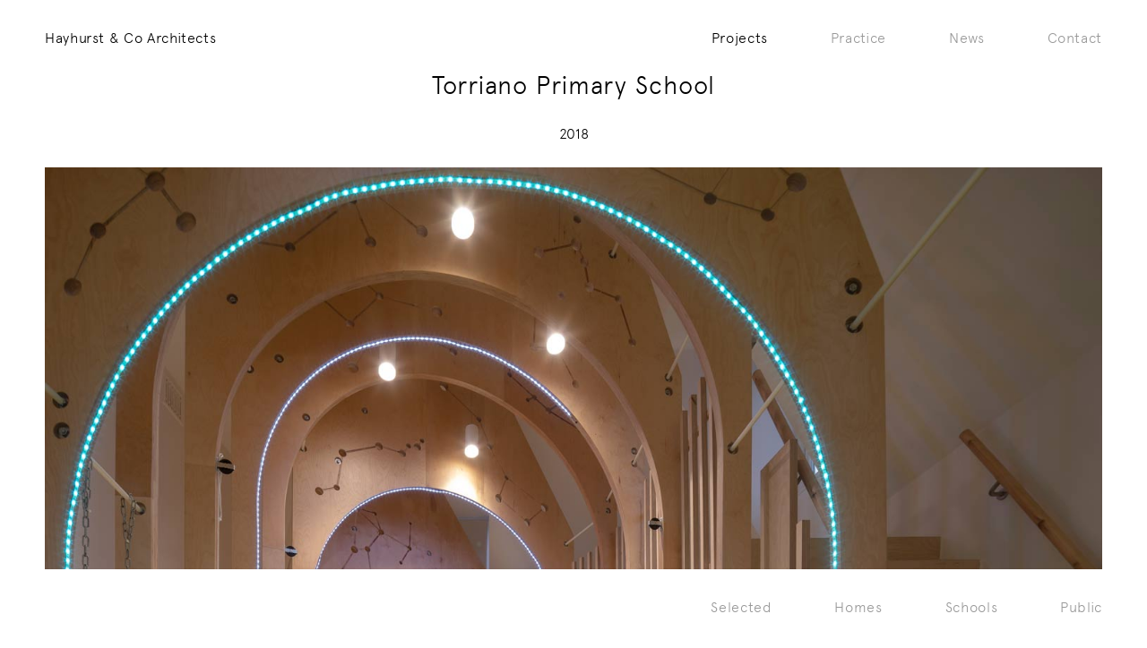

--- FILE ---
content_type: text/html; charset=UTF-8
request_url: https://hayhurstand.co.uk/projects/torriano/
body_size: 10120
content:
<!DOCTYPE html>
<!--[if IE 7]>
<html class="ie ie7" lang="en-GB">
<![endif]-->
<!--[if IE 8]>
<html class="ie ie8" lang="en-GB">
<![endif]-->
<!--[if !(IE 7) | !(IE 8) ]><!-->
<html lang="en-GB">
<!--<![endif]-->
<head>
	<meta charset="UTF-8">
	<meta name="viewport" content="width=device-width">
	<title>Torriano Primary School | Hayhurst and Co.</title>
	<link rel="profile" href="http://gmpg.org/xfn/11">
	<link rel="pingback" href="https://hayhurstand.co.uk/xmlrpc.php">
    <link rel="icon" type="image/png" href="https://hayhurstand.co.uk/wp-content/themes/hayhurstco/assets/images/favicon.png">
	<!--[if lt IE 9]>
	<script src="https://hayhurstand.co.uk/wp-content/themes/hayhurstco/assets/js/plugins/html5.js"></script>
	<![endif]-->
	<meta name='robots' content='max-image-preview:large' />
	<style>img:is([sizes="auto" i], [sizes^="auto," i]) { contain-intrinsic-size: 3000px 1500px }</style>
	<link rel="alternate" type="application/rss+xml" title="Hayhurst and Co. &raquo; Feed" href="https://hayhurstand.co.uk/feed/" />
<link rel="alternate" type="application/rss+xml" title="Hayhurst and Co. &raquo; Comments Feed" href="https://hayhurstand.co.uk/comments/feed/" />
<link rel='stylesheet' id='wp-block-library-css' href='https://hayhurstand.co.uk/wp-includes/css/dist/block-library/style.min.css?ver=6.8.3' type='text/css' media='all' />
<style id='classic-theme-styles-inline-css' type='text/css'>
/*! This file is auto-generated */
.wp-block-button__link{color:#fff;background-color:#32373c;border-radius:9999px;box-shadow:none;text-decoration:none;padding:calc(.667em + 2px) calc(1.333em + 2px);font-size:1.125em}.wp-block-file__button{background:#32373c;color:#fff;text-decoration:none}
</style>
<style id='global-styles-inline-css' type='text/css'>
:root{--wp--preset--aspect-ratio--square: 1;--wp--preset--aspect-ratio--4-3: 4/3;--wp--preset--aspect-ratio--3-4: 3/4;--wp--preset--aspect-ratio--3-2: 3/2;--wp--preset--aspect-ratio--2-3: 2/3;--wp--preset--aspect-ratio--16-9: 16/9;--wp--preset--aspect-ratio--9-16: 9/16;--wp--preset--color--black: #000000;--wp--preset--color--cyan-bluish-gray: #abb8c3;--wp--preset--color--white: #ffffff;--wp--preset--color--pale-pink: #f78da7;--wp--preset--color--vivid-red: #cf2e2e;--wp--preset--color--luminous-vivid-orange: #ff6900;--wp--preset--color--luminous-vivid-amber: #fcb900;--wp--preset--color--light-green-cyan: #7bdcb5;--wp--preset--color--vivid-green-cyan: #00d084;--wp--preset--color--pale-cyan-blue: #8ed1fc;--wp--preset--color--vivid-cyan-blue: #0693e3;--wp--preset--color--vivid-purple: #9b51e0;--wp--preset--gradient--vivid-cyan-blue-to-vivid-purple: linear-gradient(135deg,rgba(6,147,227,1) 0%,rgb(155,81,224) 100%);--wp--preset--gradient--light-green-cyan-to-vivid-green-cyan: linear-gradient(135deg,rgb(122,220,180) 0%,rgb(0,208,130) 100%);--wp--preset--gradient--luminous-vivid-amber-to-luminous-vivid-orange: linear-gradient(135deg,rgba(252,185,0,1) 0%,rgba(255,105,0,1) 100%);--wp--preset--gradient--luminous-vivid-orange-to-vivid-red: linear-gradient(135deg,rgba(255,105,0,1) 0%,rgb(207,46,46) 100%);--wp--preset--gradient--very-light-gray-to-cyan-bluish-gray: linear-gradient(135deg,rgb(238,238,238) 0%,rgb(169,184,195) 100%);--wp--preset--gradient--cool-to-warm-spectrum: linear-gradient(135deg,rgb(74,234,220) 0%,rgb(151,120,209) 20%,rgb(207,42,186) 40%,rgb(238,44,130) 60%,rgb(251,105,98) 80%,rgb(254,248,76) 100%);--wp--preset--gradient--blush-light-purple: linear-gradient(135deg,rgb(255,206,236) 0%,rgb(152,150,240) 100%);--wp--preset--gradient--blush-bordeaux: linear-gradient(135deg,rgb(254,205,165) 0%,rgb(254,45,45) 50%,rgb(107,0,62) 100%);--wp--preset--gradient--luminous-dusk: linear-gradient(135deg,rgb(255,203,112) 0%,rgb(199,81,192) 50%,rgb(65,88,208) 100%);--wp--preset--gradient--pale-ocean: linear-gradient(135deg,rgb(255,245,203) 0%,rgb(182,227,212) 50%,rgb(51,167,181) 100%);--wp--preset--gradient--electric-grass: linear-gradient(135deg,rgb(202,248,128) 0%,rgb(113,206,126) 100%);--wp--preset--gradient--midnight: linear-gradient(135deg,rgb(2,3,129) 0%,rgb(40,116,252) 100%);--wp--preset--font-size--small: 13px;--wp--preset--font-size--medium: 20px;--wp--preset--font-size--large: 36px;--wp--preset--font-size--x-large: 42px;--wp--preset--spacing--20: 0.44rem;--wp--preset--spacing--30: 0.67rem;--wp--preset--spacing--40: 1rem;--wp--preset--spacing--50: 1.5rem;--wp--preset--spacing--60: 2.25rem;--wp--preset--spacing--70: 3.38rem;--wp--preset--spacing--80: 5.06rem;--wp--preset--shadow--natural: 6px 6px 9px rgba(0, 0, 0, 0.2);--wp--preset--shadow--deep: 12px 12px 50px rgba(0, 0, 0, 0.4);--wp--preset--shadow--sharp: 6px 6px 0px rgba(0, 0, 0, 0.2);--wp--preset--shadow--outlined: 6px 6px 0px -3px rgba(255, 255, 255, 1), 6px 6px rgba(0, 0, 0, 1);--wp--preset--shadow--crisp: 6px 6px 0px rgba(0, 0, 0, 1);}:where(.is-layout-flex){gap: 0.5em;}:where(.is-layout-grid){gap: 0.5em;}body .is-layout-flex{display: flex;}.is-layout-flex{flex-wrap: wrap;align-items: center;}.is-layout-flex > :is(*, div){margin: 0;}body .is-layout-grid{display: grid;}.is-layout-grid > :is(*, div){margin: 0;}:where(.wp-block-columns.is-layout-flex){gap: 2em;}:where(.wp-block-columns.is-layout-grid){gap: 2em;}:where(.wp-block-post-template.is-layout-flex){gap: 1.25em;}:where(.wp-block-post-template.is-layout-grid){gap: 1.25em;}.has-black-color{color: var(--wp--preset--color--black) !important;}.has-cyan-bluish-gray-color{color: var(--wp--preset--color--cyan-bluish-gray) !important;}.has-white-color{color: var(--wp--preset--color--white) !important;}.has-pale-pink-color{color: var(--wp--preset--color--pale-pink) !important;}.has-vivid-red-color{color: var(--wp--preset--color--vivid-red) !important;}.has-luminous-vivid-orange-color{color: var(--wp--preset--color--luminous-vivid-orange) !important;}.has-luminous-vivid-amber-color{color: var(--wp--preset--color--luminous-vivid-amber) !important;}.has-light-green-cyan-color{color: var(--wp--preset--color--light-green-cyan) !important;}.has-vivid-green-cyan-color{color: var(--wp--preset--color--vivid-green-cyan) !important;}.has-pale-cyan-blue-color{color: var(--wp--preset--color--pale-cyan-blue) !important;}.has-vivid-cyan-blue-color{color: var(--wp--preset--color--vivid-cyan-blue) !important;}.has-vivid-purple-color{color: var(--wp--preset--color--vivid-purple) !important;}.has-black-background-color{background-color: var(--wp--preset--color--black) !important;}.has-cyan-bluish-gray-background-color{background-color: var(--wp--preset--color--cyan-bluish-gray) !important;}.has-white-background-color{background-color: var(--wp--preset--color--white) !important;}.has-pale-pink-background-color{background-color: var(--wp--preset--color--pale-pink) !important;}.has-vivid-red-background-color{background-color: var(--wp--preset--color--vivid-red) !important;}.has-luminous-vivid-orange-background-color{background-color: var(--wp--preset--color--luminous-vivid-orange) !important;}.has-luminous-vivid-amber-background-color{background-color: var(--wp--preset--color--luminous-vivid-amber) !important;}.has-light-green-cyan-background-color{background-color: var(--wp--preset--color--light-green-cyan) !important;}.has-vivid-green-cyan-background-color{background-color: var(--wp--preset--color--vivid-green-cyan) !important;}.has-pale-cyan-blue-background-color{background-color: var(--wp--preset--color--pale-cyan-blue) !important;}.has-vivid-cyan-blue-background-color{background-color: var(--wp--preset--color--vivid-cyan-blue) !important;}.has-vivid-purple-background-color{background-color: var(--wp--preset--color--vivid-purple) !important;}.has-black-border-color{border-color: var(--wp--preset--color--black) !important;}.has-cyan-bluish-gray-border-color{border-color: var(--wp--preset--color--cyan-bluish-gray) !important;}.has-white-border-color{border-color: var(--wp--preset--color--white) !important;}.has-pale-pink-border-color{border-color: var(--wp--preset--color--pale-pink) !important;}.has-vivid-red-border-color{border-color: var(--wp--preset--color--vivid-red) !important;}.has-luminous-vivid-orange-border-color{border-color: var(--wp--preset--color--luminous-vivid-orange) !important;}.has-luminous-vivid-amber-border-color{border-color: var(--wp--preset--color--luminous-vivid-amber) !important;}.has-light-green-cyan-border-color{border-color: var(--wp--preset--color--light-green-cyan) !important;}.has-vivid-green-cyan-border-color{border-color: var(--wp--preset--color--vivid-green-cyan) !important;}.has-pale-cyan-blue-border-color{border-color: var(--wp--preset--color--pale-cyan-blue) !important;}.has-vivid-cyan-blue-border-color{border-color: var(--wp--preset--color--vivid-cyan-blue) !important;}.has-vivid-purple-border-color{border-color: var(--wp--preset--color--vivid-purple) !important;}.has-vivid-cyan-blue-to-vivid-purple-gradient-background{background: var(--wp--preset--gradient--vivid-cyan-blue-to-vivid-purple) !important;}.has-light-green-cyan-to-vivid-green-cyan-gradient-background{background: var(--wp--preset--gradient--light-green-cyan-to-vivid-green-cyan) !important;}.has-luminous-vivid-amber-to-luminous-vivid-orange-gradient-background{background: var(--wp--preset--gradient--luminous-vivid-amber-to-luminous-vivid-orange) !important;}.has-luminous-vivid-orange-to-vivid-red-gradient-background{background: var(--wp--preset--gradient--luminous-vivid-orange-to-vivid-red) !important;}.has-very-light-gray-to-cyan-bluish-gray-gradient-background{background: var(--wp--preset--gradient--very-light-gray-to-cyan-bluish-gray) !important;}.has-cool-to-warm-spectrum-gradient-background{background: var(--wp--preset--gradient--cool-to-warm-spectrum) !important;}.has-blush-light-purple-gradient-background{background: var(--wp--preset--gradient--blush-light-purple) !important;}.has-blush-bordeaux-gradient-background{background: var(--wp--preset--gradient--blush-bordeaux) !important;}.has-luminous-dusk-gradient-background{background: var(--wp--preset--gradient--luminous-dusk) !important;}.has-pale-ocean-gradient-background{background: var(--wp--preset--gradient--pale-ocean) !important;}.has-electric-grass-gradient-background{background: var(--wp--preset--gradient--electric-grass) !important;}.has-midnight-gradient-background{background: var(--wp--preset--gradient--midnight) !important;}.has-small-font-size{font-size: var(--wp--preset--font-size--small) !important;}.has-medium-font-size{font-size: var(--wp--preset--font-size--medium) !important;}.has-large-font-size{font-size: var(--wp--preset--font-size--large) !important;}.has-x-large-font-size{font-size: var(--wp--preset--font-size--x-large) !important;}
:where(.wp-block-post-template.is-layout-flex){gap: 1.25em;}:where(.wp-block-post-template.is-layout-grid){gap: 1.25em;}
:where(.wp-block-columns.is-layout-flex){gap: 2em;}:where(.wp-block-columns.is-layout-grid){gap: 2em;}
:root :where(.wp-block-pullquote){font-size: 1.5em;line-height: 1.6;}
</style>
<link rel='stylesheet' id='twentyfourteen-style-css' href='https://hayhurstand.co.uk/wp-content/themes/hayhurstco/style.css?ver=1539697732' type='text/css' media='all' />
<link rel="https://api.w.org/" href="https://hayhurstand.co.uk/wp-json/" /><link rel="EditURI" type="application/rsd+xml" title="RSD" href="https://hayhurstand.co.uk/xmlrpc.php?rsd" />
<link rel="canonical" href="https://hayhurstand.co.uk/projects/torriano/" />
<link rel='shortlink' href='https://hayhurstand.co.uk/?p=392' />
<link rel="alternate" title="oEmbed (JSON)" type="application/json+oembed" href="https://hayhurstand.co.uk/wp-json/oembed/1.0/embed?url=https%3A%2F%2Fhayhurstand.co.uk%2Fprojects%2Ftorriano%2F" />
<link rel="alternate" title="oEmbed (XML)" type="text/xml+oembed" href="https://hayhurstand.co.uk/wp-json/oembed/1.0/embed?url=https%3A%2F%2Fhayhurstand.co.uk%2Fprojects%2Ftorriano%2F&#038;format=xml" />
</head>

<body class="wp-singular projects-template-default single single-projects postid-392 wp-theme-hayhurstco torriano group-blog masthead-fixed full-width singular">
<div class="ajax-loading-cover fixed"></div>
<div class="site">
	<div id="main" class="site-main">
        
    <header class="site-header fixed transition-slow center">
        <div class="container container-wide">
            <div class="row clearfix">
                <div class="col col-12">
                    <figure class="logo float-left">
                        <a href="https://hayhurstand.co.uk/" class="block" rel="home">
                            <span class="block logo-type">Hayhurst &amp; Co Architects</span>
                            <span class="block logo-mark">H&amp;Co</span>
                            <!--<img src="https://hayhurstand.co.uk/wp-content/themes/hayhurstco/assets/images/logo.svg" class="img-responsive-full logo-type" alt="Hayhurst and Co.">
                            <img src="https://hayhurstand.co.uk/wp-content/themes/hayhurstco/assets/images/logo-mark.svg" class="img-responsive-full logo-mark" alt="Hayhurst and Co.">-->
                        </a>
                    </figure>
                    <a href="#" class="menu-toggle block float-right">Menu</a>
                    <nav class="site-navigation site-navigation--full float-right">
                        <div class="menu-main-menu-container"><ul id="menu-main-menu" class="nav-menu inlinelist"><li id="menu-item-8" class="menu-item menu-item-type-post_type_archive menu-item-object-projects menu-projects menu-item-8"><a href="https://hayhurstand.co.uk/projects/">Projects</a></li>
<li id="menu-item-47" class="menu-item menu-item-type-post_type menu-item-object-page menu-practice menu-item-47"><a href="https://hayhurstand.co.uk/about/">Practice</a></li>
<li id="menu-item-48" class="menu-item menu-item-type-post_type menu-item-object-page current_page_parent menu-news menu-item-48"><a href="https://hayhurstand.co.uk/news/">News</a></li>
<li id="menu-item-49" class="menu-item menu-item-type-post_type menu-item-object-page menu-contact menu-item-49"><a href="https://hayhurstand.co.uk/contact/">Contact</a></li>
</ul></div>                    </nav>
                </div>
            </div>
        </div>
        <nav id="mobile-menu--wrap" class="site-navigation site-navigation--mobile fixed transition">
            <div class="menu-main-menu-mobile-container"><ul id="menu-main-menu-mobile" class="nav-menu plainlist"><li id="menu-item-52" class="menu-item menu-item-type-post_type_archive menu-item-object-projects menu-item-has-children menu-item-parent menu-projects menu-item-52"><a href="https://hayhurstand.co.uk/projects/">Projects</a>
<ul class="sub-menu">
	<li id="menu-item-1772" class="menu-item menu-item-type-post_type_archive menu-item-object-projects menu-selected menu-item-1772"><a href="https://hayhurstand.co.uk/projects/">Selected</a></li>
	<li id="menu-item-54" class="menu-item menu-item-type-taxonomy menu-item-object-project-categories menu-homes menu-item-54"><a href="https://hayhurstand.co.uk/projects/homes/">Homes</a></li>
	<li id="menu-item-56" class="menu-item menu-item-type-taxonomy menu-item-object-project-categories current-projects-ancestor current-menu-parent current-projects-parent menu-schools menu-item-56"><a href="https://hayhurstand.co.uk/projects/schools/">Schools</a></li>
	<li id="menu-item-55" class="menu-item menu-item-type-taxonomy menu-item-object-project-categories menu-public menu-item-55"><a href="https://hayhurstand.co.uk/projects/public/">Public</a></li>
</ul>
</li>
<li id="menu-item-62" class="menu-item menu-item-type-post_type menu-item-object-page menu-item-has-children menu-item-parent menu-practice menu-item-62"><a href="https://hayhurstand.co.uk/about/">Practice</a>
<ul class="sub-menu">
	<li id="menu-item-61" class="menu-item menu-item-type-post_type menu-item-object-page menu-profile menu-item-61"><a href="https://hayhurstand.co.uk/about/">Profile</a></li>
	<li id="menu-item-60" class="menu-item menu-item-type-post_type menu-item-object-page menu-people menu-item-60"><a href="https://hayhurstand.co.uk/people/">People</a></li>
	<li id="menu-item-59" class="menu-item menu-item-type-post_type menu-item-object-page menu-awards menu-item-59"><a href="https://hayhurstand.co.uk/awards/">Awards</a></li>
	<li id="menu-item-58" class="menu-item menu-item-type-post_type menu-item-object-page menu-publications menu-item-58"><a href="https://hayhurstand.co.uk/publications/">Publications</a></li>
</ul>
</li>
<li id="menu-item-63" class="menu-item menu-item-type-post_type menu-item-object-page current_page_parent menu-news menu-item-63"><a href="https://hayhurstand.co.uk/news/">News</a></li>
<li id="menu-item-64" class="menu-item menu-item-type-post_type menu-item-object-page menu-contact menu-item-64"><a href="https://hayhurstand.co.uk/contact/">Contact</a></li>
</ul></div>        </nav>
	</header>
        
    <section class="site-content">
    
    
        <article id="post-392" class="post-392 projects type-projects status-publish has-post-thumbnail hentry project-categories-schools project-categories-selected">
            <div class="container">
                <div class="row clearfix">
                    <div class="col col-12">
                        <header class="page-header center">
                            <h1 class="page-title">Torriano Primary School</h1>
                            <h2 class="project-date">
                                 2018</h2>
                        </header>
                    </div>
                </div>

                <div class="my-gallery" itemscope itemtype="http://schema.org/ImageGallery">
                                                                            <div class="row clearfix image-block">
                                    
                                                                                    <div class="col col-12">
                                                                                                <figure class="gallery-item" itemprop="associatedMedia" itemscope itemtype="http://schema.org/ImageObject">
                                                    <a href="https://hayhurstand.co.uk/wp-content/uploads/2016/01/204-KILO-0279-HHR-0002_web-edit.jpg" itemprop="contentUrl" data-size="1500x1200" class="no-ajaxy">
                                                        <span class="image-loader block">
                                                                                                                            <img src="https://hayhurstand.co.uk/wp-content/themes/hayhurstco/assets/images/placeholder-landscape.png"
                                                                    data-sizes="auto"
                                                                    data-src="https://hayhurstand.co.uk/wp-content/uploads/2016/01/204-KILO-0279-HHR-0002_web-edit.jpg"
                                                                    data-srcset="https://hayhurstand.co.uk/wp-content/uploads/2016/01/204-KILO-0279-HHR-0002_web-edit.jpg 1x,
                                                                    https://hayhurstand.co.uk/wp-content/uploads/2016/01/204-KILO-0279-HHR-0002_web-edit.jpg 2x" class="img-responsive-full lazyload" itemprop="thumbnail" alt="" />
                                                                                                                    </span>
                                                    </a>
                                                </figure>
                                            </div>
                                                                            
                                                                            
                                        
                                                                    </div>
                                                            <div class="row clearfix text-block">
                                    <div class="col col-12">
                                        <div class="entry-content">
                                            <div class="css-columns">
                                                <p>The brief for this STEM (Science, Technology, Engineering and Maths) ‘Activity Lab’ for this school in Kentish Town, north London was to provide a &#8216;space like no other&#8217;. The response was to convert a two-storey ‘turret’ at the top of the school and create a small, shiny and shingled roof-top extension with an external learning terrace.</p>
<p>The extension provides a space where primary-school aged children can engage in active and physical experiments and testing of technology-based subjects. The designs were developed through workshops with the school&#8217;s pupils and Artist in Residence, Jack Cornell, to explore, test, draw and model the future uses of the space.</p>
                                            </div>
                                        </div>
                                    </div>
                                </div>
                                                            <div class="row clearfix image-block">
                                                                            <div class="double-image clearfix">
                                            <div class="col col-6">
                                                                                                                                                        <figure class="gallery-item" itemprop="associatedMedia" itemscope itemtype="http://schema.org/ImageObject">
                                                        <a href="https://hayhurstand.co.uk/wp-content/uploads/2016/01/204-KILO-0279-HHR-0001_web-edit.jpg" itemprop="contentUrl" data-size="1500x1875" class="no-ajaxy">
                                                            <span class="image-loader block">
                                                                                                                                    <img src="https://hayhurstand.co.uk/wp-content/themes/hayhurstco/assets/images/placeholder-landscape.png"
                                                                        data-sizes="auto"
                                                                        data-src="https://hayhurstand.co.uk/wp-content/uploads/2016/01/204-KILO-0279-HHR-0001_web-edit-1200x1500.jpg"
                                                                        data-srcset="https://hayhurstand.co.uk/wp-content/uploads/2016/01/204-KILO-0279-HHR-0001_web-edit-760x950.jpg 1x,
                                                                        https://hayhurstand.co.uk/wp-content/uploads/2016/01/204-KILO-0279-HHR-0001_web-edit-1200x1500.jpg 2x" class="img-responsive-full lazyload" itemprop="thumbnail" alt="" />
                                                                                                                            </span>
                                                        </a>
                                                    </figure>
                                                                                            </div>
                                            <div class="col col-6">
                                                                                                    
                                                    <figure class="gallery-item" itemprop="associatedMedia" itemscope itemtype="http://schema.org/ImageObject">
                                                        <a href="https://hayhurstand.co.uk/wp-content/uploads/2016/01/204-KILO-0279-0014_web-edit.jpg" itemprop="contentUrl" data-size="1500x1875" class="no-ajaxy">
                                                            <span class="image-loader block">
                                                                                                                                    <img src="https://hayhurstand.co.uk/wp-content/themes/hayhurstco/assets/images/placeholder-landscape.png"
                                                                        data-sizes="auto"
                                                                        data-src="https://hayhurstand.co.uk/wp-content/uploads/2016/01/204-KILO-0279-0014_web-edit-1200x1500.jpg"
                                                                        data-srcset="https://hayhurstand.co.uk/wp-content/uploads/2016/01/204-KILO-0279-0014_web-edit-760x950.jpg 1x,
                                                                        https://hayhurstand.co.uk/wp-content/uploads/2016/01/204-KILO-0279-0014_web-edit-1200x1500.jpg 2x" class="img-responsive-full lazyload" itemprop="thumbnail" alt="" />
                                                                                                                            </span>
                                                        </a>
                                                    </figure>
                                                                                            </div>
                                        </div>
                                                                    </div>
                                                            <div class="row clearfix image-block">
                                                                            <div class="double-image clearfix">
                                            <div class="col col-6">
                                                                                                                                                        <figure class="gallery-item" itemprop="associatedMedia" itemscope itemtype="http://schema.org/ImageObject">
                                                        <a href="https://hayhurstand.co.uk/wp-content/uploads/2016/01/204-Workshop-1_web-edit.gif" itemprop="contentUrl" data-size="1200x800" class="no-ajaxy">
                                                            <span class="image-loader block">
                                                                                                                                    <img src="https://hayhurstand.co.uk/wp-content/themes/hayhurstco/assets/images/placeholder-landscape.png"
                                                                        data-sizes="auto"
                                                                        data-src="https://hayhurstand.co.uk/wp-content/uploads/2016/01/204-Workshop-1_web-edit.gif"
                                                                        data-srcset="https://hayhurstand.co.uk/wp-content/uploads/2016/01/204-Workshop-1_web-edit.gif 1x,
                                                                        https://hayhurstand.co.uk/wp-content/uploads/2016/01/204-Workshop-1_web-edit.gif 2x" class="img-responsive-full lazyload" itemprop="thumbnail" alt="" />
                                                                                                                            </span>
                                                        </a>
                                                    </figure>
                                                                                            </div>
                                            <div class="col col-6">
                                                                                                    
                                                    <figure class="gallery-item" itemprop="associatedMedia" itemscope itemtype="http://schema.org/ImageObject">
                                                        <a href="https://hayhurstand.co.uk/wp-content/uploads/2016/01/204-Workshop-2_web-edit.gif" itemprop="contentUrl" data-size="1200x800" class="no-ajaxy">
                                                            <span class="image-loader block">
                                                                                                                                    <img src="https://hayhurstand.co.uk/wp-content/themes/hayhurstco/assets/images/placeholder-landscape.png"
                                                                        data-sizes="auto"
                                                                        data-src="https://hayhurstand.co.uk/wp-content/uploads/2016/01/204-Workshop-2_web-edit.gif"
                                                                        data-srcset="https://hayhurstand.co.uk/wp-content/uploads/2016/01/204-Workshop-2_web-edit.gif 1x,
                                                                        https://hayhurstand.co.uk/wp-content/uploads/2016/01/204-Workshop-2_web-edit.gif 2x" class="img-responsive-full lazyload" itemprop="thumbnail" alt="" />
                                                                                                                            </span>
                                                        </a>
                                                    </figure>
                                                                                            </div>
                                        </div>
                                                                    </div>
                                                            <div class="row clearfix image-block">
                                                                            <div class="double-image clearfix">
                                            <div class="col col-6">
                                                                                                                                                        <figure class="gallery-item" itemprop="associatedMedia" itemscope itemtype="http://schema.org/ImageObject">
                                                        <a href="https://hayhurstand.co.uk/wp-content/uploads/2017/11/Visual.jpg" itemprop="contentUrl" data-size="2880x4482" class="no-ajaxy">
                                                            <span class="image-loader block">
                                                                                                                                    <img src="https://hayhurstand.co.uk/wp-content/themes/hayhurstco/assets/images/placeholder-landscape.png"
                                                                        data-sizes="auto"
                                                                        data-src="https://hayhurstand.co.uk/wp-content/uploads/2017/11/Visual-1200x1868.jpg"
                                                                        data-srcset="https://hayhurstand.co.uk/wp-content/uploads/2017/11/Visual-760x1183.jpg 1x,
                                                                        https://hayhurstand.co.uk/wp-content/uploads/2017/11/Visual-1200x1868.jpg 2x" class="img-responsive-full lazyload" itemprop="thumbnail" alt="" />
                                                                                                                            </span>
                                                        </a>
                                                    </figure>
                                                                                            </div>
                                            <div class="col col-6">
                                                                                                    
                                                    <figure class="gallery-item" itemprop="associatedMedia" itemscope itemtype="http://schema.org/ImageObject">
                                                        <a href="https://hayhurstand.co.uk/wp-content/uploads/2016/01/204-20190130_131928-3_web-edit.jpg" itemprop="contentUrl" data-size="1285x2000" class="no-ajaxy">
                                                            <span class="image-loader block">
                                                                                                                                    <img src="https://hayhurstand.co.uk/wp-content/themes/hayhurstco/assets/images/placeholder-landscape.png"
                                                                        data-sizes="auto"
                                                                        data-src="https://hayhurstand.co.uk/wp-content/uploads/2016/01/204-20190130_131928-3_web-edit-1200x1868.jpg"
                                                                        data-srcset="https://hayhurstand.co.uk/wp-content/uploads/2016/01/204-20190130_131928-3_web-edit-760x1183.jpg 1x,
                                                                        https://hayhurstand.co.uk/wp-content/uploads/2016/01/204-20190130_131928-3_web-edit-1200x1868.jpg 2x" class="img-responsive-full lazyload" itemprop="thumbnail" alt="" />
                                                                                                                            </span>
                                                        </a>
                                                    </figure>
                                                                                            </div>
                                        </div>
                                                                    </div>
                                                            <div class="row clearfix text-block">
                                    <div class="col col-12">
                                        <div class="entry-content">
                                            <div class="css-columns">
                                                <p>The new space features a double-height activity zone with irregular, CNC-cut, laminated ply portals to define the space. The portals include openings that facilitate activities to enhance practical teaching such as where pulleys can be hung or fabric suspended. Constellations are etched into the faces of the timber.</p>
<p>The space also includes fold-down demonstration desks, floor projection equipment and a mezzanine to enable students to gain additional height to undertake practical physics experiments. Externally, the project has an external, south-facing terrace which includes plants in bespoke growing troughs.</p>
                                            </div>
                                        </div>
                                    </div>
                                </div>
                                                            <div class="row clearfix image-block">
                                                                            <div class="double-image clearfix">
                                            <div class="col col-6">
                                                                                                                                                        <figure class="gallery-item" itemprop="associatedMedia" itemscope itemtype="http://schema.org/ImageObject">
                                                        <a href="https://hayhurstand.co.uk/wp-content/uploads/2016/01/204-Axo-port_web-edit-.jpg" itemprop="contentUrl" data-size="1500x1876" class="no-ajaxy">
                                                            <span class="image-loader block">
                                                                                                                                    <img src="https://hayhurstand.co.uk/wp-content/themes/hayhurstco/assets/images/placeholder-landscape.png"
                                                                        data-sizes="auto"
                                                                        data-src="https://hayhurstand.co.uk/wp-content/uploads/2016/01/204-Axo-port_web-edit--1200x1501.jpg"
                                                                        data-srcset="https://hayhurstand.co.uk/wp-content/uploads/2016/01/204-Axo-port_web-edit--760x951.jpg 1x,
                                                                        https://hayhurstand.co.uk/wp-content/uploads/2016/01/204-Axo-port_web-edit--1200x1501.jpg 2x" class="img-responsive-full lazyload" itemprop="thumbnail" alt="" />
                                                                                                                            </span>
                                                        </a>
                                                    </figure>
                                                                                            </div>
                                            <div class="col col-6">
                                                                                                    
                                                    <figure class="gallery-item" itemprop="associatedMedia" itemscope itemtype="http://schema.org/ImageObject">
                                                        <a href="https://hayhurstand.co.uk/wp-content/uploads/2016/01/KILO-0279-0020.gif" itemprop="contentUrl" data-size="1181x1477" class="no-ajaxy">
                                                            <span class="image-loader block">
                                                                                                                                    <img src="https://hayhurstand.co.uk/wp-content/themes/hayhurstco/assets/images/placeholder-landscape.png"
                                                                        data-sizes="auto"
                                                                        data-src="https://hayhurstand.co.uk/wp-content/uploads/2016/01/KILO-0279-0020.gif"
                                                                        data-srcset="https://hayhurstand.co.uk/wp-content/uploads/2016/01/KILO-0279-0020-760x950.gif 1x,
                                                                        https://hayhurstand.co.uk/wp-content/uploads/2016/01/KILO-0279-0020.gif 2x" class="img-responsive-full lazyload" itemprop="thumbnail" alt="" />
                                                                                                                            </span>
                                                        </a>
                                                    </figure>
                                                                                            </div>
                                        </div>
                                                                    </div>
                                                            <div class="row clearfix image-block">
                                                                            <div class="double-image clearfix">
                                            <div class="col col-6">
                                                                                                                                                        <figure class="gallery-item" itemprop="associatedMedia" itemscope itemtype="http://schema.org/ImageObject">
                                                        <a href="https://hayhurstand.co.uk/wp-content/uploads/2016/01/204-KILO-0279-0026_web-edit.jpg" itemprop="contentUrl" data-size="1200x1500" class="no-ajaxy">
                                                            <span class="image-loader block">
                                                                                                                                    <img src="https://hayhurstand.co.uk/wp-content/themes/hayhurstco/assets/images/placeholder-landscape.png"
                                                                        data-sizes="auto"
                                                                        data-src="https://hayhurstand.co.uk/wp-content/uploads/2016/01/204-KILO-0279-0026_web-edit.jpg"
                                                                        data-srcset="https://hayhurstand.co.uk/wp-content/uploads/2016/01/204-KILO-0279-0026_web-edit.jpg 1x,
                                                                        https://hayhurstand.co.uk/wp-content/uploads/2016/01/204-KILO-0279-0026_web-edit.jpg 2x" class="img-responsive-full lazyload" itemprop="thumbnail" alt="" />
                                                                                                                            </span>
                                                        </a>
                                                    </figure>
                                                                                            </div>
                                            <div class="col col-6">
                                                                                                    
                                                    <figure class="gallery-item" itemprop="associatedMedia" itemscope itemtype="http://schema.org/ImageObject">
                                                        <a href="https://hayhurstand.co.uk/wp-content/uploads/2016/01/204-KILO-0279-0004web-edit.jpg" itemprop="contentUrl" data-size="1500x1875" class="no-ajaxy">
                                                            <span class="image-loader block">
                                                                                                                                    <img src="https://hayhurstand.co.uk/wp-content/themes/hayhurstco/assets/images/placeholder-landscape.png"
                                                                        data-sizes="auto"
                                                                        data-src="https://hayhurstand.co.uk/wp-content/uploads/2016/01/204-KILO-0279-0004web-edit.jpg"
                                                                        data-srcset="https://hayhurstand.co.uk/wp-content/uploads/2016/01/204-KILO-0279-0004web-edit.jpg 1x,
                                                                        https://hayhurstand.co.uk/wp-content/uploads/2016/01/204-KILO-0279-0004web-edit.jpg 2x" class="img-responsive-full lazyload" itemprop="thumbnail" alt="" />
                                                                                                                            </span>
                                                        </a>
                                                    </figure>
                                                                                            </div>
                                        </div>
                                                                    </div>
                                                            <div class="row clearfix image-block">
                                    
                                                                                    <div class="col col-12">
                                                                                                <figure class="gallery-item" itemprop="associatedMedia" itemscope itemtype="http://schema.org/ImageObject">
                                                    <a href="https://hayhurstand.co.uk/wp-content/uploads/2016/01/204-KILO-0279-0024_web-edit.jpg" itemprop="contentUrl" data-size="1500x1200" class="no-ajaxy">
                                                        <span class="image-loader block">
                                                                                                                            <img src="https://hayhurstand.co.uk/wp-content/themes/hayhurstco/assets/images/placeholder-landscape.png"
                                                                    data-sizes="auto"
                                                                    data-src="https://hayhurstand.co.uk/wp-content/uploads/2016/01/204-KILO-0279-0024_web-edit.jpg"
                                                                    data-srcset="https://hayhurstand.co.uk/wp-content/uploads/2016/01/204-KILO-0279-0024_web-edit.jpg 1x,
                                                                    https://hayhurstand.co.uk/wp-content/uploads/2016/01/204-KILO-0279-0024_web-edit.jpg 2x" class="img-responsive-full lazyload" itemprop="thumbnail" alt="" />
                                                                                                                    </span>
                                                    </a>
                                                </figure>
                                            </div>
                                                                            
                                                                            
                                        
                                                                    </div>
                                                            <div class="row clearfix text-block">
                                    <div class="col col-12">
                                        <div class="entry-content">
                                            <div class="css-columns">
                                                <p><em>‘Hayhurst &amp; Co understood the</em><em>brief from day one. They showed a clear understanding of the project’s requirements and were practical in dealing with budget and site constraints. The end result is a shining example of what can be achieved when architects know what is expected of them, but also bring a bit of magic to the table.’</em><br />
Paul Greatbatch, Project Manager Camden Council</p>
<p>&#8216;Imagination seems to run riot in this inspired transformation of a disused roof space in a primary school into a learning environment for science”<br />
The Architect’s Journal, Vol 246, 19.09.19</p>
                                            </div>
                                        </div>
                                    </div>
                                </div>
                                                            <div class="row clearfix image-block">
                                                                            <div class="double-image clearfix">
                                            <div class="col col-6">
                                                                                                                                                        <figure class="gallery-item" itemprop="associatedMedia" itemscope itemtype="http://schema.org/ImageObject">
                                                        <a href="https://hayhurstand.co.uk/wp-content/uploads/2016/01/204-Elevation_web-edit-.jpg" itemprop="contentUrl" data-size="1500x1875" class="no-ajaxy">
                                                            <span class="image-loader block">
                                                                                                                                    <img src="https://hayhurstand.co.uk/wp-content/themes/hayhurstco/assets/images/placeholder-landscape.png"
                                                                        data-sizes="auto"
                                                                        data-src="https://hayhurstand.co.uk/wp-content/uploads/2016/01/204-Elevation_web-edit--1200x1500.jpg"
                                                                        data-srcset="https://hayhurstand.co.uk/wp-content/uploads/2016/01/204-Elevation_web-edit--760x950.jpg 1x,
                                                                        https://hayhurstand.co.uk/wp-content/uploads/2016/01/204-Elevation_web-edit--1200x1500.jpg 2x" class="img-responsive-full lazyload" itemprop="thumbnail" alt="" />
                                                                                                                            </span>
                                                        </a>
                                                    </figure>
                                                                                            </div>
                                            <div class="col col-6">
                                                                                                    
                                                    <figure class="gallery-item" itemprop="associatedMedia" itemscope itemtype="http://schema.org/ImageObject">
                                                        <a href="https://hayhurstand.co.uk/wp-content/uploads/2016/01/204-KILO-0279-0033_web-edit.jpg" itemprop="contentUrl" data-size="1000x1250" class="no-ajaxy">
                                                            <span class="image-loader block">
                                                                                                                                    <img src="https://hayhurstand.co.uk/wp-content/themes/hayhurstco/assets/images/placeholder-landscape.png"
                                                                        data-sizes="auto"
                                                                        data-src="https://hayhurstand.co.uk/wp-content/uploads/2016/01/204-KILO-0279-0033_web-edit.jpg"
                                                                        data-srcset="https://hayhurstand.co.uk/wp-content/uploads/2016/01/204-KILO-0279-0033_web-edit-760x950.jpg 1x,
                                                                        https://hayhurstand.co.uk/wp-content/uploads/2016/01/204-KILO-0279-0033_web-edit.jpg 2x" class="img-responsive-full lazyload" itemprop="thumbnail" alt="" />
                                                                                                                            </span>
                                                        </a>
                                                    </figure>
                                                                                            </div>
                                        </div>
                                                                    </div>
                                                            <div class="row clearfix image-block">
                                                                            <div class="double-image clearfix">
                                            <div class="col col-6">
                                                                                                                                                        <figure class="gallery-item" itemprop="associatedMedia" itemscope itemtype="http://schema.org/ImageObject">
                                                        <a href="https://hayhurstand.co.uk/wp-content/uploads/2016/01/204-KILO-0279-0034_web-edit.jpg" itemprop="contentUrl" data-size="1200x1500" class="no-ajaxy">
                                                            <span class="image-loader block">
                                                                                                                                    <img src="https://hayhurstand.co.uk/wp-content/themes/hayhurstco/assets/images/placeholder-landscape.png"
                                                                        data-sizes="auto"
                                                                        data-src="https://hayhurstand.co.uk/wp-content/uploads/2016/01/204-KILO-0279-0034_web-edit-1200x1500.jpg"
                                                                        data-srcset="https://hayhurstand.co.uk/wp-content/uploads/2016/01/204-KILO-0279-0034_web-edit-760x950.jpg 1x,
                                                                        https://hayhurstand.co.uk/wp-content/uploads/2016/01/204-KILO-0279-0034_web-edit-1200x1500.jpg 2x" class="img-responsive-full lazyload" itemprop="thumbnail" alt="" />
                                                                                                                            </span>
                                                        </a>
                                                    </figure>
                                                                                            </div>
                                            <div class="col col-6">
                                                                                                    
                                                    <figure class="gallery-item" itemprop="associatedMedia" itemscope itemtype="http://schema.org/ImageObject">
                                                        <a href="https://hayhurstand.co.uk/wp-content/uploads/2016/01/204-KILO-0279-0040_web-edit.jpg" itemprop="contentUrl" data-size="1200x1500" class="no-ajaxy">
                                                            <span class="image-loader block">
                                                                                                                                    <img src="https://hayhurstand.co.uk/wp-content/themes/hayhurstco/assets/images/placeholder-landscape.png"
                                                                        data-sizes="auto"
                                                                        data-src="https://hayhurstand.co.uk/wp-content/uploads/2016/01/204-KILO-0279-0040_web-edit-1200x1500.jpg"
                                                                        data-srcset="https://hayhurstand.co.uk/wp-content/uploads/2016/01/204-KILO-0279-0040_web-edit-760x950.jpg 1x,
                                                                        https://hayhurstand.co.uk/wp-content/uploads/2016/01/204-KILO-0279-0040_web-edit-1200x1500.jpg 2x" class="img-responsive-full lazyload" itemprop="thumbnail" alt="" />
                                                                                                                            </span>
                                                        </a>
                                                    </figure>
                                                                                            </div>
                                        </div>
                                                                    </div>
                                                            <div class="row clearfix image-block">
                                                                            <div class="double-image clearfix">
                                            <div class="col col-6">
                                                                                                                                                        <figure class="gallery-item" itemprop="associatedMedia" itemscope itemtype="http://schema.org/ImageObject">
                                                        <a href="https://hayhurstand.co.uk/wp-content/uploads/2016/01/204-Short-Section_web-edit-.jpg" itemprop="contentUrl" data-size="1500x1875" class="no-ajaxy">
                                                            <span class="image-loader block">
                                                                                                                                    <img src="https://hayhurstand.co.uk/wp-content/themes/hayhurstco/assets/images/placeholder-landscape.png"
                                                                        data-sizes="auto"
                                                                        data-src="https://hayhurstand.co.uk/wp-content/uploads/2016/01/204-Short-Section_web-edit--1200x1500.jpg"
                                                                        data-srcset="https://hayhurstand.co.uk/wp-content/uploads/2016/01/204-Short-Section_web-edit--760x950.jpg 1x,
                                                                        https://hayhurstand.co.uk/wp-content/uploads/2016/01/204-Short-Section_web-edit--1200x1500.jpg 2x" class="img-responsive-full lazyload" itemprop="thumbnail" alt="" />
                                                                                                                            </span>
                                                        </a>
                                                    </figure>
                                                                                            </div>
                                            <div class="col col-6">
                                                                                                    
                                                    <figure class="gallery-item" itemprop="associatedMedia" itemscope itemtype="http://schema.org/ImageObject">
                                                        <a href="https://hayhurstand.co.uk/wp-content/uploads/2016/01/204-KILO-0279-HHR-0008_web-edit.jpg" itemprop="contentUrl" data-size="1500x1875" class="no-ajaxy">
                                                            <span class="image-loader block">
                                                                                                                                    <img src="https://hayhurstand.co.uk/wp-content/themes/hayhurstco/assets/images/placeholder-landscape.png"
                                                                        data-sizes="auto"
                                                                        data-src="https://hayhurstand.co.uk/wp-content/uploads/2016/01/204-KILO-0279-HHR-0008_web-edit-1200x1500.jpg"
                                                                        data-srcset="https://hayhurstand.co.uk/wp-content/uploads/2016/01/204-KILO-0279-HHR-0008_web-edit-760x950.jpg 1x,
                                                                        https://hayhurstand.co.uk/wp-content/uploads/2016/01/204-KILO-0279-HHR-0008_web-edit-1200x1500.jpg 2x" class="img-responsive-full lazyload" itemprop="thumbnail" alt="" />
                                                                                                                            </span>
                                                        </a>
                                                    </figure>
                                                                                            </div>
                                        </div>
                                                                    </div>
                                                            <div class="row clearfix image-block">
                                                                            <div class="double-image clearfix">
                                            <div class="col col-6">
                                                                                                                                                        <figure class="gallery-item" itemprop="associatedMedia" itemscope itemtype="http://schema.org/ImageObject">
                                                        <a href="https://hayhurstand.co.uk/wp-content/uploads/2016/01/KILO-0279-0019.gif" itemprop="contentUrl" data-size="1181x1477" class="no-ajaxy">
                                                            <span class="image-loader block">
                                                                                                                                    <img src="https://hayhurstand.co.uk/wp-content/themes/hayhurstco/assets/images/placeholder-landscape.png"
                                                                        data-sizes="auto"
                                                                        data-src="https://hayhurstand.co.uk/wp-content/uploads/2016/01/KILO-0279-0019.gif"
                                                                        data-srcset="https://hayhurstand.co.uk/wp-content/uploads/2016/01/KILO-0279-0019.gif 1x,
                                                                        https://hayhurstand.co.uk/wp-content/uploads/2016/01/KILO-0279-0019.gif 2x" class="img-responsive-full lazyload" itemprop="thumbnail" alt="" />
                                                                                                                            </span>
                                                        </a>
                                                    </figure>
                                                                                            </div>
                                            <div class="col col-6">
                                                                                                    
                                                    <figure class="gallery-item" itemprop="associatedMedia" itemscope itemtype="http://schema.org/ImageObject">
                                                        <a href="https://hayhurstand.co.uk/wp-content/uploads/2016/01/KILO-0279-0021.gif" itemprop="contentUrl" data-size="1181x1477" class="no-ajaxy">
                                                            <span class="image-loader block">
                                                                                                                                    <img src="https://hayhurstand.co.uk/wp-content/themes/hayhurstco/assets/images/placeholder-landscape.png"
                                                                        data-sizes="auto"
                                                                        data-src="https://hayhurstand.co.uk/wp-content/uploads/2016/01/KILO-0279-0021.gif"
                                                                        data-srcset="https://hayhurstand.co.uk/wp-content/uploads/2016/01/KILO-0279-0021.gif 1x,
                                                                        https://hayhurstand.co.uk/wp-content/uploads/2016/01/KILO-0279-0021.gif 2x" class="img-responsive-full lazyload" itemprop="thumbnail" alt="" />
                                                                                                                            </span>
                                                        </a>
                                                    </figure>
                                                                                            </div>
                                        </div>
                                                                    </div>
                                                            <div class="row clearfix image-block">
                                    
                                                                                    <div class="col col-12">
                                                                                                <figure class="gallery-item" itemprop="associatedMedia" itemscope itemtype="http://schema.org/ImageObject">
                                                    <a href="https://hayhurstand.co.uk/wp-content/uploads/2016/01/204-Long-Section-land_web-edit-.jpg" itemprop="contentUrl" data-size="2000x1567" class="no-ajaxy">
                                                        <span class="image-loader block">
                                                                                                                            <img src="https://hayhurstand.co.uk/wp-content/themes/hayhurstco/assets/images/placeholder-landscape.png"
                                                                    data-sizes="auto"
                                                                    data-src="https://hayhurstand.co.uk/wp-content/uploads/2016/01/204-Long-Section-land_web-edit-.jpg"
                                                                    data-srcset="https://hayhurstand.co.uk/wp-content/uploads/2016/01/204-Long-Section-land_web-edit-.jpg 1x,
                                                                    https://hayhurstand.co.uk/wp-content/uploads/2016/01/204-Long-Section-land_web-edit-.jpg 2x" class="img-responsive-full lazyload" itemprop="thumbnail" alt="" />
                                                                                                                    </span>
                                                    </a>
                                                </figure>
                                            </div>
                                                                            
                                                                            
                                        
                                                                    </div>
                                                            <div class="row clearfix image-block">
                                                                            <div class="double-image clearfix">
                                            <div class="col col-6">
                                                                                                                                                        <figure class="gallery-item" itemprop="associatedMedia" itemscope itemtype="http://schema.org/ImageObject">
                                                        <a href="https://hayhurstand.co.uk/wp-content/uploads/2016/01/204-KILO-0279-0018_web-edit.jpg" itemprop="contentUrl" data-size="1500x1875" class="no-ajaxy">
                                                            <span class="image-loader block">
                                                                                                                                    <img src="https://hayhurstand.co.uk/wp-content/themes/hayhurstco/assets/images/placeholder-landscape.png"
                                                                        data-sizes="auto"
                                                                        data-src="https://hayhurstand.co.uk/wp-content/uploads/2016/01/204-KILO-0279-0018_web-edit-1200x1500.jpg"
                                                                        data-srcset="https://hayhurstand.co.uk/wp-content/uploads/2016/01/204-KILO-0279-0018_web-edit-760x950.jpg 1x,
                                                                        https://hayhurstand.co.uk/wp-content/uploads/2016/01/204-KILO-0279-0018_web-edit-1200x1500.jpg 2x" class="img-responsive-full lazyload" itemprop="thumbnail" alt="" />
                                                                                                                            </span>
                                                        </a>
                                                    </figure>
                                                                                            </div>
                                            <div class="col col-6">
                                                                                                    
                                                    <figure class="gallery-item" itemprop="associatedMedia" itemscope itemtype="http://schema.org/ImageObject">
                                                        <a href="https://hayhurstand.co.uk/wp-content/uploads/2016/01/204-KILO-0279-HHR-0011-web-edit.jpg" itemprop="contentUrl" data-size="1500x1875" class="no-ajaxy">
                                                            <span class="image-loader block">
                                                                                                                                    <img src="https://hayhurstand.co.uk/wp-content/themes/hayhurstco/assets/images/placeholder-landscape.png"
                                                                        data-sizes="auto"
                                                                        data-src="https://hayhurstand.co.uk/wp-content/uploads/2016/01/204-KILO-0279-HHR-0011-web-edit-1200x1500.jpg"
                                                                        data-srcset="https://hayhurstand.co.uk/wp-content/uploads/2016/01/204-KILO-0279-HHR-0011-web-edit-760x950.jpg 1x,
                                                                        https://hayhurstand.co.uk/wp-content/uploads/2016/01/204-KILO-0279-HHR-0011-web-edit-1200x1500.jpg 2x" class="img-responsive-full lazyload" itemprop="thumbnail" alt="" />
                                                                                                                            </span>
                                                        </a>
                                                    </figure>
                                                                                            </div>
                                        </div>
                                                                    </div>
                                                            <div class="row clearfix text-block">
                                    <div class="col col-12">
                                        <div class="entry-content">
                                            <div class="css-columns">
                                                <p><strong>Awards</strong><br />
<em>2020 &#8211; New london Awards, Learning &#8211; Shortlisted</em><br />
<em>2020 &#8211; Civic Trust Award &#8211; Winner</em><br />
<em> 2020 &#8211; RIBA MacEwen Award (Architecture for ‘the common good’) – Finalist</em><br />
<em> 2019 &#8211; AJ Retrofit Award (Education) Winner</em><br />
<em> 2019 &#8211; RIBA R Award &#8211; Winner</em><br />
<em> 2019 &#8211; RIBA London Small Project Award &#8211; Winner</em></p>
<p><strong>Publications</strong><br />
<em>‘Hayhurst and Co Completes &#8216;acitivy lab&#8217; for north london school’ –<a href="https://www.dezeen.com/2018/01/09/hayhurst-and-co-glazed-atrium-architecture-courtyard-compact-south-london-house-uk/" target="_blank" rel="noopener"> Architects Journal &#8211; 2019</a></em></p>
<p>&nbsp;</p>
                                            </div>
                                        </div>
                                    </div>
                                </div>
                                            </div>

                <section class="project-details">
                    <div class="row clearfix">
                                                    <div class="col project-details--section">
                                                                    <ul class="plainlist">
                                        <li><span class="inline-block"><strong>Location:</strong></span> <span class="inline-block">Torriano Primary School, Kentish Town, London</span></li>
                                    </ul>
                                                                    <ul class="plainlist">
                                        <li><span class="inline-block"><strong>Client:</strong></span> <span class="inline-block">London Borough of Camden</span></li>
                                    </ul>
                                                                    <ul class="plainlist">
                                        <li><span class="inline-block"><strong>Date:</strong></span> <span class="inline-block">2016-2018</span></li>
                                    </ul>
                                                                    <ul class="plainlist">
                                        <li><span class="inline-block"><strong>Design Team:</strong></span> <span class="inline-block">Nick Hayhurst, Claire Taggart, Alex Boyce</span></li>
                                    </ul>
                                                                    <ul class="plainlist">
                                        <li><span class="inline-block"><strong>Project Manager:</strong></span> <span class="inline-block">LB Camden (Paul Greatbatch)</span></li>
                                    </ul>
                                                                    <ul class="plainlist">
                                        <li><span class="inline-block"><strong>Structural Engineer:</strong></span> <span class="inline-block">Iain Wright Associates</span></li>
                                    </ul>
                                                                    <ul class="plainlist">
                                        <li><span class="inline-block"><strong>Services Engineer:</strong></span> <span class="inline-block">Edward Pearce LLP</span></li>
                                    </ul>
                                                                    <ul class="plainlist">
                                        <li><span class="inline-block"><strong>CDM Advisor:</strong></span> <span class="inline-block">Goddard Consulting</span></li>
                                    </ul>
                                                                    <ul class="plainlist">
                                        <li><span class="inline-block"><strong>Building Control:</strong></span> <span class="inline-block">Camden Building Control</span></li>
                                    </ul>
                                                                    <ul class="plainlist">
                                        <li><span class="inline-block"><strong>Contractor:</strong></span> <span class="inline-block">Bolt &amp; Heeks</span></li>
                                    </ul>
                                                            </div>
                                                                    </div>
                </section>
            </div>
            
                    </article>

    

    <!-- Root element of PhotoSwipe. Must have class pswp. -->
    <div class="pswp" tabindex="-1" role="dialog" aria-hidden="true">

        <!-- Background of PhotoSwipe. 
             It's a separate element as animating opacity is faster than rgba(). -->
        <div class="pswp__bg"></div>

        <!-- Slides wrapper with overflow:hidden. -->
        <div class="pswp__scroll-wrap">

            <!-- Container that holds slides. 
                PhotoSwipe keeps only 3 of them in the DOM to save memory.
                Don't modify these 3 pswp__item elements, data is added later on. -->
            <div class="pswp__container">
                <div class="pswp__item"></div>
                <div class="pswp__item"></div>
                <div class="pswp__item"></div>
            </div>

            <!-- Default (PhotoSwipeUI_Default) interface on top of sliding area. Can be changed. -->
            <div class="pswp__ui pswp__ui--hidden">

                <div class="pswp__top-bar">

                    <!--  Controls are self-explanatory. Order can be changed. -->

                    <div class="pswp__counter"></div>

                    <button class="pswp__button pswp__button--close" title="Close (Esc)"></button>

                    <button class="pswp__button pswp__button--share" title="Share"></button>

                    <button class="pswp__button pswp__button--fs" title="Toggle fullscreen"></button>

                    <button class="pswp__button pswp__button--zoom" title="Zoom in/out"></button>

                    <!-- Preloader demo http://codepen.io/dimsemenov/pen/yyBWoR -->
                    <!-- element will get class pswp__preloader--active when preloader is running -->
                    <div class="pswp__preloader">
                        <div class="pswp__preloader__icn">
                          <div class="pswp__preloader__cut">
                            <div class="pswp__preloader__donut"></div>
                          </div>
                        </div>
                    </div>
                </div>

                <div class="pswp__share-modal pswp__share-modal--hidden pswp__single-tap">
                    <div class="pswp__share-tooltip"></div> 
                </div>

                <button class="pswp__button pswp__button--arrow--left" title="Previous (arrow left)">
                </button>

                <button class="pswp__button pswp__button--arrow--right" title="Next (arrow right)">
                </button>
                
                <div class="pswp__center_close"></div>

                <div class="pswp__caption">
                    <div class="pswp__caption__center"></div>
                </div>

            </div>

        </div>

    </div>

    </section>

                        <footer class="site-footer fixed transition-slow">
                <div class="container container-wide">
                    <div class="row clearfix">
                        <div class="col col-12">
                            <nav class="site-navigation site-navigation--full float-right">
                                
                                                                    <div class="menu-projects-menu-container"><ul id="menu-projects-menu" class="nav-menu inlinelist"><li id="menu-item-24" class="menu-item menu-item-type-post_type_archive menu-item-object-projects menu-selected menu-item-24"><a href="https://hayhurstand.co.uk/projects/">Selected</a></li>
<li id="menu-item-20" class="menu-item menu-item-type-taxonomy menu-item-object-project-categories menu-homes menu-item-20"><a href="https://hayhurstand.co.uk/projects/homes/">Homes</a></li>
<li id="menu-item-22" class="menu-item menu-item-type-taxonomy menu-item-object-project-categories current-projects-ancestor current-menu-parent current-projects-parent menu-schools menu-item-22"><a href="https://hayhurstand.co.uk/projects/schools/">Schools</a></li>
<li id="menu-item-21" class="menu-item menu-item-type-taxonomy menu-item-object-project-categories menu-public menu-item-21"><a href="https://hayhurstand.co.uk/projects/public/">Public</a></li>
</ul></div>                                                                
                                                                
                            </nav>
                        </div>
                    </div>
                </div>
            </footer>
            		</div><!-- .site-main -->		
	</div><!-- .site -->
    
	<script type="speculationrules">
{"prefetch":[{"source":"document","where":{"and":[{"href_matches":"\/*"},{"not":{"href_matches":["\/wp-*.php","\/wp-admin\/*","\/wp-content\/uploads\/*","\/wp-content\/*","\/wp-content\/plugins\/*","\/wp-content\/themes\/hayhurstco\/*","\/*\\?(.+)"]}},{"not":{"selector_matches":"a[rel~=\"nofollow\"]"}},{"not":{"selector_matches":".no-prefetch, .no-prefetch a"}}]},"eagerness":"conservative"}]}
</script>
<script type="text/javascript" src="https://hayhurstand.co.uk/wp-content/themes/hayhurstco/assets/js/min/plugins.min.js?ver=6.8.3" id="hco-plugins-js-js"></script>
<script type="text/javascript" id="aws-ajaxify-js-js-extra">
/* <![CDATA[ */
var aws_data = {"rootUrl":"https:\/\/hayhurstand.co.uk\/","wpurl":"https:\/\/hayhurstand.co.uk\/","themeUrl":"https:\/\/hayhurstand.co.uk\/wp-content\/themes\/hayhurstco\/","postTitle":"Torriano Primary School"};
/* ]]> */
</script>
<script type="text/javascript" src="https://hayhurstand.co.uk/wp-content/themes/hayhurstco/assets/js/min/ajaxify.min.js?ver=6.8.3" id="aws-ajaxify-js-js"></script>
<script type="text/javascript" src="https://hayhurstand.co.uk/wp-content/themes/hayhurstco/assets/js/min/main.min.js?ver=6.8.3" id="hco-main-js-js"></script>
</body>
</html>

--- FILE ---
content_type: text/css
request_url: https://hayhurstand.co.uk/wp-content/themes/hayhurstco/style.css?ver=1539697732
body_size: 26946
content:
/*!
Theme Name: Hayhurst and Co.
Theme URI: http://thestudioworks.com
Author: The Studio Works
Author URI: http://thestudioworks.com
Description: Hayhurst and Co. Theme
*//*! normalize.css v5.0.0 | MIT License | github.com/necolas/normalize.css */html{font-family:sans-serif;line-height:1.15;-ms-text-size-adjust:100%;-webkit-text-size-adjust:100%}body{margin:0}article,aside,footer,header,nav,section{display:block}h1{font-size:2em;margin:0.67em 0}figcaption,figure,main{display:block}figure{margin:1em 40px}hr{box-sizing:content-box;height:0;overflow:visible}pre{font-family:monospace, monospace;font-size:1em}a{background-color:transparent;-webkit-text-decoration-skip:objects}a:active,a:hover{outline-width:0}abbr[title]{border-bottom:none;text-decoration:underline;text-decoration:underline dotted}b,strong{font-weight:inherit}b,strong{font-weight:bolder}code,kbd,samp{font-family:monospace, monospace;font-size:1em}dfn{font-style:italic}mark{background-color:#ff0;color:#000}small{font-size:80%}sub,sup{font-size:75%;line-height:0;position:relative;vertical-align:baseline}sub{bottom:-0.25em}sup{top:-0.5em}audio,video{display:inline-block}audio:not([controls]){display:none;height:0}img{border-style:none}svg:not(:root){overflow:hidden}button,input,optgroup,select,textarea{font-family:sans-serif;font-size:100%;line-height:1.15;margin:0}button,input{overflow:visible}button,select{text-transform:none}button,html [type="button"],[type="reset"],[type="submit"]{-webkit-appearance:button}button::-moz-focus-inner,[type="button"]::-moz-focus-inner,[type="reset"]::-moz-focus-inner,[type="submit"]::-moz-focus-inner{border-style:none;padding:0}button:-moz-focusring,[type="button"]:-moz-focusring,[type="reset"]:-moz-focusring,[type="submit"]:-moz-focusring{outline:1px dotted ButtonText}fieldset{border:1px solid #c0c0c0;margin:0 2px;padding:0.35em 0.625em 0.75em}legend{box-sizing:border-box;color:inherit;display:table;max-width:100%;padding:0;white-space:normal}progress{display:inline-block;vertical-align:baseline}textarea{overflow:auto}[type="checkbox"],[type="radio"]{box-sizing:border-box;padding:0}[type="number"]::-webkit-inner-spin-button,[type="number"]::-webkit-outer-spin-button{height:auto}[type="search"]{-webkit-appearance:textfield;outline-offset:-2px}[type="search"]::-webkit-search-cancel-button,[type="search"]::-webkit-search-decoration{-webkit-appearance:none}::-webkit-file-upload-button{-webkit-appearance:button;font:inherit}details,menu{display:block}summary{display:list-item}canvas{display:inline-block}template{display:none}[hidden]{display:none}.hidden{display:none !important;visibility:hidden}.hide{display:none}.visuallyhidden{border:0;clip:rect(0 0 0 0);height:1px;margin:-1px;overflow:hidden;padding:0;position:absolute;width:1px}.visuallyhidden.focusable:active,.visuallyhidden.focusable:focus{clip:auto;height:auto;margin:0;overflow:visible;position:static;width:auto}.invisible{visibility:hidden}.clearfix:before,.clearfix:after{content:" ";display:table}.clearfix:after{clear:both}.clearfix{clear:both}.clear{clear:both}.plainlist,.inlinelist,.inlinelist--ft{list-style:none outside;padding:0;margin:0}.inlinelist>li{display:inline-block}.inlinelist--ft>li{float:left}.float-left{float:left}.float-right{float:right}.absolute{position:absolute}.relative{position:relative}.fixed{position:fixed}.block{display:block}.inline-block{display:inline-block}.plainlink{text-decoration:none}.plainlink:hover{text-decoration:none}.uppercase{text-transform:uppercase}.img-responsive{display:block;max-width:100%;height:auto}.img-responsive-full{display:block;width:100%;height:auto}.center{text-align:center}.center-block{margin-left:auto;margin-right:auto}.table{display:table}.table-cell{display:table-cell}.vertical-middle{vertical-align:middle}input,textarea{-webkit-appearance:none;border-radius:0}*,*:before,*:after{-moz-box-sizing:border-box;-webkit-box-sizing:border-box;box-sizing:border-box}.transition-slow,.transition-slow:hover{-moz-transition:all 0.5s ease;-o-transition:all 0.5s ease;-webkit-transition:all 0.5s ease;transition:all 0.5s ease}.transition,.transition:hover{-moz-transition:all 0.3s ease;-o-transition:all 0.3s ease;-webkit-transition:all 0.3s ease;transition:all 0.3s ease}.background-fill{background-position:center center;background-repeat:no-repeat;-webkit-background-size:cover;-moz-background-size:cover;-o-background-size:cover;background-size:cover}.container{margin-right:auto;margin-left:auto;padding-left:30px;padding-right:30px}@media (min-width: 769px){.container{max-width:860px}}@media (min-width: 1025px){.container{max-width:1340px;padding-left:50px;padding-right:50px}}.container-wide{max-width:1600px}.row{margin-left:-15px;margin-right:-15px}@media (min-width: 1025px){.row{margin-left:-25px;margin-right:-25px}}.col{position:relative;min-height:1px;padding-left:15px;padding-right:15px;float:left}@media (min-width: 1025px){.col{padding-left:25px;padding-right:25px}}.col-12{width:100%}.col-11{width:91.66666667%}.col-10{width:83.33333333%}.col-9{width:75%}.col-8{width:66.66666667%}.col-7{width:58.33333333%}.col-6{width:50%}.col-5{width:41.66666667%}.col-4{width:33.33333333%}.col-3{width:25%}.col-2{width:16.66666667%}.col-1{width:8.33333333%}@font-face{font-family:'aperculight';src:url("assets/fonts/apercu_light-webfont.eot");src:url("assets/fonts/apercu_light-webfont.eot?#iefix") format("embedded-opentype"),url("assets/fonts/apercu_light-webfont.woff2") format("woff2"),url("assets/fonts/apercu_light-webfont.woff") format("woff"),url("assets/fonts/apercu_light-webfont.ttf") format("truetype"),url("assets/fonts/apercu_light-webfont.svg#aperculight") format("svg");font-weight:normal;font-style:normal}@font-face{font-family:'apercuregular';src:url("assets/fonts/apercu_regular-webfont.eot");src:url("assets/fonts/apercu_regular-webfont.eot?#iefix") format("embedded-opentype"),url("assets/fonts/apercu_regular-webfont.woff2") format("woff2"),url("assets/fonts/apercu_regular-webfont.woff") format("woff"),url("assets/fonts/apercu_regular-webfont.ttf") format("truetype"),url("assets/fonts/apercu_regular-webfont.svg#apercuregular") format("svg");font-weight:normal;font-style:normal}@font-face{font-family:'apercumedium';src:url("assets/fonts/apercu_medium-webfont.eot");src:url("assets/fonts/apercu_medium-webfont.eot?#iefix") format("embedded-opentype"),url("assets/fonts/apercu_medium-webfont.woff2") format("woff2"),url("assets/fonts/apercu_medium-webfont.woff") format("woff"),url("assets/fonts/apercu_medium-webfont.ttf") format("truetype"),url("assets/fonts/apercu_medium-webfont.svg#apercumedium") format("svg");font-weight:normal;font-style:normal}body{font-family:'aperculight', Arial, sans-serif;color:#000000}body,h3,h4,h5,h6,.project-date,.related-projects .grid-item--title{font-size:14px;line-height:20px}@media (min-width: 768px){body,h3,h4,h5,h6,.project-date,.related-projects .grid-item--title{font-size:16px;line-height:24px}}@media (min-width: 768px){.page-title{font-size:28px;line-height:normal;letter-spacing:0.075em;margin-bottom:24px;margin-top:-6px}}@media (min-width: 1025px){.page-title{margin-bottom:26px}}.project-date{margin-bottom:9px}@media (min-width: 768px){.project-date{margin-bottom:25px}}strong,.blog .grid-item--title{font-family:'apercuregular', Arial, sans-serif;font-weight:normal}p,h1,h2,h3,h4,h5,h6{margin:0 0 9px 0}@media (min-width: 768px){p,h1,h2,h3,h4,h5,h6{margin:0 0 24px 0}}h1,h2,.menu-toggle,.site-navigation li,.logo{font-size:16px;line-height:22px}h1,h2,h3,h4,h5,h6{font-weight:normal}a,.site-navigation--mobile .sub-menu a,.home .site-navigation--mobile .menu-projects .sub-menu a,.tax-project-categories .menu-projects .sub-menu a,.single-projects .menu-projects .sub-menu a{color:#999999;text-decoration:none}a:hover,.menu-toggle,.site-navigation--mobile a,.site-navigation--mobile .sub-menu a:hover,.site-navigation--full .current-menu-item a,.single-projects .menu-projects a,.tax-project-categories .menu-projects a,.home .menu-projects a,.home .menu-selected a,.page-template-practice .site-navigation--full .menu-practice a,a.grid-item--inner,.logo a,.home .site-navigation--mobile .menu-projects .sub-menu a:hover,.tax-project-categories .menu-projects .sub-menu .current-menu-item a,.site-navigation--mobile .sub-menu .current-menu-item a{color:#000000}.site-navigation{text-align:right;font-size:0px;line-height:22px}.site-navigation li,.grid-item--title,.menu-toggle,.page-title,.logo{letter-spacing:0.04em}.site-navigation--mobile{text-align:left}/*! PhotoSwipe main CSS by Dmitry Semenov | photoswipe.com | MIT license */.pswp{display:none;position:absolute;width:100%;height:100%;left:0;top:0;overflow:hidden;-ms-touch-action:none;touch-action:none;z-index:1500;-webkit-text-size-adjust:100%;-webkit-backface-visibility:hidden;outline:none}.pswp *{-webkit-box-sizing:border-box;box-sizing:border-box}.pswp img{max-width:none}.pswp--animate_opacity{opacity:0.001;will-change:opacity;-webkit-transition:opacity 333ms cubic-bezier(0.4, 0, 0.22, 1);transition:opacity 333ms cubic-bezier(0.4, 0, 0.22, 1)}.pswp--open{display:block}.pswp--zoom-allowed .pswp__img{cursor:-webkit-zoom-in;cursor:-moz-zoom-in;cursor:zoom-in}.pswp--zoomed-in .pswp__img{cursor:-webkit-grab;cursor:-moz-grab;cursor:grab}.pswp--dragging .pswp__img{cursor:-webkit-grabbing;cursor:-moz-grabbing;cursor:grabbing}.pswp__bg{position:absolute;left:0;top:0;width:100%;height:100%;background:#fff;opacity:0;-webkit-transform:translateZ(0);transform:translateZ(0);-webkit-backface-visibility:hidden;will-change:opacity}.pswp__scroll-wrap{position:absolute;left:0;top:0;width:100%;height:100%;overflow:hidden}.pswp__container,.pswp__zoom-wrap{-ms-touch-action:none;touch-action:none;position:absolute;left:0;right:0;top:0;bottom:0}.pswp__container,.pswp__img{-webkit-user-select:none;-moz-user-select:none;-ms-user-select:none;user-select:none;-webkit-tap-highlight-color:transparent;-webkit-touch-callout:none}.pswp__zoom-wrap{position:absolute;width:100%;-webkit-transform-origin:left top;-ms-transform-origin:left top;transform-origin:left top;-webkit-transition:-webkit-transform 333ms cubic-bezier(0.4, 0, 0.22, 1);transition:transform 333ms cubic-bezier(0.4, 0, 0.22, 1)}.pswp__bg{will-change:opacity;-webkit-transition:opacity 333ms cubic-bezier(0.4, 0, 0.22, 1);transition:opacity 333ms cubic-bezier(0.4, 0, 0.22, 1)}.pswp--animated-in .pswp__bg,.pswp--animated-in .pswp__zoom-wrap{-webkit-transition:none;transition:none}.pswp__container,.pswp__zoom-wrap{-webkit-backface-visibility:hidden}.pswp__item{position:absolute;left:0;right:0;top:0;bottom:0;overflow:hidden}.pswp__img{position:absolute;width:auto;height:auto;top:0;left:0}.pswp__img--placeholder{-webkit-backface-visibility:hidden}.pswp--ie .pswp__img{width:100% !important;height:auto !important;left:0;top:0}.pswp__error-msg{position:absolute;left:0;top:50%;width:100%;text-align:center;font-size:14px;line-height:16px;margin-top:-8px;color:#000}.pswp__error-msg a{color:#000;text-decoration:underline}/*! PhotoSwipe Default UI CSS by Dmitry Semenov | photoswipe.com | MIT license */.pswp__button{width:44px;height:44px;position:relative;background:none;cursor:pointer;overflow:visible;-webkit-appearance:none;display:block;border:0;padding:0;margin:0;float:right;opacity:0.75;-webkit-transition:opacity 0.2s;transition:opacity 0.2s;-webkit-box-shadow:none;box-shadow:none}.pswp__button:focus,.pswp__button:hover{opacity:1}.pswp__button:active{outline:none;opacity:0.9}.pswp__button::-moz-focus-inner{padding:0;border:0}.pswp__ui--over-close .pswp__button--close{opacity:1}.pswp__button,.pswp__button--arrow--left:before,.pswp__button--arrow--right:before{background:url(assets/images/default-skin/default-skin.png) 0 0 no-repeat;background-size:264px 88px;width:44px;height:44px}@media (-webkit-min-device-pixel-ratio: 1.1), (-webkit-min-device-pixel-ratio: 1.09375), (min-resolution: 105dpi), (min-resolution: 1.1dppx){.pswp--svg .pswp__button,.pswp--svg .pswp__button--arrow--left:before,.pswp--svg .pswp__button--arrow--right:before{background-image:url(assets/images/default-skin/default-skin.svg)}.pswp--svg .pswp__button--arrow--left,.pswp--svg .pswp__button--arrow--right{background:none}}.pswp__button--close{background-position:0 -44px}.pswp__button--share{background-position:-44px -44px}.pswp__button--fs{display:none}.pswp--supports-fs .pswp__button--fs{display:block}.pswp--fs .pswp__button--fs{background-position:-44px 0}.pswp__button--zoom{display:none;background-position:-88px 0}.pswp--zoom-allowed .pswp__button--zoom{display:block}.pswp--zoomed-in .pswp__button--zoom{background-position:-132px 0}.pswp--touch .pswp__button--arrow--left,.pswp--touch .pswp__button--arrow--right{visibility:hidden}.pswp__button--arrow--left,.pswp__button--arrow--right{background:none;top:0px;margin-top:0px;width:43%;height:100%;position:absolute}.pswp__button--arrow--left{left:0;cursor:url(assets/images/left-arrow.png) 28 15,auto;cursor:-webkit-image-set(url(assets/images/left-arrow.png) 1x, url(assets/images/left-arrow-2x.png) 2x) 28 15,auto}.pswp__button--arrow--right{right:0;cursor:url(assets/images/right-arrow.png) 28 15,auto;cursor:-webkit-image-set(url(assets/images/right-arrow.png) 1x, url(assets/images/right-arrow-2x.png) 2x) 28 15,auto}.pswp__button--arrow--left:before,.pswp__button--arrow--right:before{content:'';top:35px;background-color:rgba(0,0,0,0.3);height:30px;width:32px;position:absolute;display:none}.pswp__button--arrow--left:before{left:6px;background-position:-138px -44px}.pswp__button--arrow--right:before{right:6px;background-position:-94px -44px}.pswp__center_close{position:absolute;height:100%;width:14%;left:50%;margin-left:-7%;cursor:url(assets/images/close.png) 15 15,auto;cursor:-webkit-image-set(url(assets/images/close.png) 1x, url(assets/images/close-2x.png) 2x) 15 15,auto}.pswp__counter,.pswp__share-modal{-webkit-user-select:none;-moz-user-select:none;-ms-user-select:none;user-select:none}.pswp__share-modal{display:block;background:rgba(0,0,0,0.5);width:100%;height:100%;top:0;left:0;padding:10px;position:absolute;z-index:1600;opacity:0;-webkit-transition:opacity 0.25s ease-out;transition:opacity 0.25s ease-out;-webkit-backface-visibility:hidden;will-change:opacity}.pswp__share-modal--hidden{display:none}.pswp__share-tooltip{z-index:1620;position:absolute;background:#FFF;top:56px;border-radius:2px;display:block;width:auto;right:44px;-webkit-box-shadow:0 2px 5px rgba(0,0,0,0.25);box-shadow:0 2px 5px rgba(0,0,0,0.25);-webkit-transform:translateY(6px);-ms-transform:translateY(6px);transform:translateY(6px);-webkit-transition:-webkit-transform 0.25s;transition:transform 0.25s;-webkit-backface-visibility:hidden;will-change:transform}.pswp__share-tooltip a{display:block;padding:8px 12px;color:#000;text-decoration:none;font-size:14px;line-height:18px}.pswp__share-tooltip a:hover{text-decoration:none;color:#000}.pswp__share-tooltip a:first-child{border-radius:2px 2px 0 0}.pswp__share-tooltip a:last-child{border-radius:0 0 2px 2px}.pswp__share-modal--fade-in{opacity:1}.pswp__share-modal--fade-in .pswp__share-tooltip{-webkit-transform:translateY(0);-ms-transform:translateY(0);transform:translateY(0)}.pswp--touch .pswp__share-tooltip a{padding:16px 12px}a.pswp__share--facebook:before{content:'';display:block;width:0;height:0;position:absolute;top:-12px;right:15px;border:6px solid transparent;border-bottom-color:#FFF;-webkit-pointer-events:none;-moz-pointer-events:none;pointer-events:none}a.pswp__share--facebook:hover{background:#3E5C9A;color:#FFF}a.pswp__share--facebook:hover:before{border-bottom-color:#3E5C9A}a.pswp__share--twitter:hover{background:#55ACEE;color:#FFF}a.pswp__share--pinterest:hover{background:#CCC;color:#CE272D}a.pswp__share--download:hover{background:#DDD}.pswp__counter{position:fixed;text-align:center;left:50%;bottom:47px;width:150px;margin-left:-75px;padding:0 10px}.pswp__caption{position:absolute;left:0;bottom:0;width:100%;min-height:44px}.pswp__caption small{font-size:11px;color:#BBB}.pswp__caption__center{text-align:left;max-width:420px;margin:0 auto;font-size:13px;padding:10px;line-height:20px;color:#CCC}.pswp__caption--empty{display:none}.pswp__caption--fake{visibility:hidden}.pswp__preloader{width:44px;height:44px;position:absolute;top:0;left:50%;margin-left:-22px;opacity:0;-webkit-transition:opacity 0.25s ease-out;transition:opacity 0.25s ease-out;will-change:opacity;direction:ltr}.pswp__preloader__icn{width:20px;height:20px;margin:12px}.pswp__preloader--active{opacity:1}.pswp__preloader--active .pswp__preloader__icn{background:url(assets/images/default-skin/preloader.gif) 0 0 no-repeat}.pswp--css_animation .pswp__preloader--active{opacity:1}.pswp--css_animation .pswp__preloader--active .pswp__preloader__icn{-webkit-animation:clockwise 500ms linear infinite;animation:clockwise 500ms linear infinite}.pswp--css_animation .pswp__preloader--active .pswp__preloader__donut{-webkit-animation:donut-rotate 1000ms cubic-bezier(0.4, 0, 0.22, 1) infinite;animation:donut-rotate 1000ms cubic-bezier(0.4, 0, 0.22, 1) infinite}.pswp--css_animation .pswp__preloader__icn{background:none;opacity:0.75;width:14px;height:14px;position:absolute;left:15px;top:15px;margin:0}.pswp--css_animation .pswp__preloader__cut{position:relative;width:7px;height:14px;overflow:hidden}.pswp--css_animation .pswp__preloader__donut{-webkit-box-sizing:border-box;box-sizing:border-box;width:14px;height:14px;border:2px solid #000;border-radius:50%;border-left-color:transparent;border-bottom-color:transparent;position:absolute;top:0;left:0;background:none;margin:0}@media screen and (max-width: 1024px){.pswp__preloader{position:relative;left:auto;top:auto;margin:0;float:right}}@-webkit-keyframes clockwise{0%{-webkit-transform:rotate(0deg);transform:rotate(0deg)}100%{-webkit-transform:rotate(360deg);transform:rotate(360deg)}}@keyframes clockwise{0%{-webkit-transform:rotate(0deg);transform:rotate(0deg)}100%{-webkit-transform:rotate(360deg);transform:rotate(360deg)}}@-webkit-keyframes donut-rotate{0%{-webkit-transform:rotate(0);transform:rotate(0)}50%{-webkit-transform:rotate(-140deg);transform:rotate(-140deg)}100%{-webkit-transform:rotate(0);transform:rotate(0)}}@keyframes donut-rotate{0%{-webkit-transform:rotate(0);transform:rotate(0)}50%{-webkit-transform:rotate(-140deg);transform:rotate(-140deg)}100%{-webkit-transform:rotate(0);transform:rotate(0)}}.pswp__ui{-webkit-font-smoothing:auto;visibility:visible;opacity:1;z-index:1550}.pswp__top-bar{position:absolute;left:0;top:0;height:44px;width:100%}.pswp__caption,.pswp__top-bar,.pswp--has_mouse .pswp__button--arrow--left,.pswp--has_mouse .pswp__button--arrow--right{-webkit-backface-visibility:hidden;will-change:opacity;-webkit-transition:opacity 333ms cubic-bezier(0.4, 0, 0.22, 1);transition:opacity 333ms cubic-bezier(0.4, 0, 0.22, 1)}.pswp--has_mouse .pswp__button--arrow--left,.pswp--has_mouse .pswp__button--arrow--right{visibility:visible}.pswp__ui--hidden .pswp__top-bar,.pswp__ui--hidden .pswp__caption,.pswp__ui--hidden .pswp__button--arrow--left,.pswp__ui--hidden .pswp__button--arrow--right{opacity:0.001}.pswp__ui--one-slide .pswp__button--arrow--left,.pswp__ui--one-slide .pswp__button--arrow--right,.pswp__ui--one-slide .pswp__counter{display:none}.pswp__element--disabled{display:none !important}.pswp--minimal--dark .pswp__top-bar{background:none}body{background:#fff;min-height:100vh}.site-header,.site-footer{width:100%;top:0px;left:0px;height:70px;background:#fff;z-index:100}.site-header.nav-up{-moz-transform:translate(0, -100%);-o-transform:translate(0, -100%);-ms-transform:translate(0, -100%);-webkit-transform:translate(0, -100%);transform:translate(0, -100%)}.site-footer.nav-up{-moz-transform:translate(0, 100%);-o-transform:translate(0, 100%);-ms-transform:translate(0, 100%);-webkit-transform:translate(0, 100%);transform:translate(0, 100%)}.menu-open .site-header{height:100%;background:#f7f7f7}.site-footer{top:auto;bottom:0px}.site-main{padding:70px 0 30px 0;min-height:100vh}.ajax-loading-cover{background-color:#fff;top:0px;left:0px;width:100%;height:100%;z-index:90;display:none}.loading-cover{background:#fff;top:0px;left:0px;width:100%;height:100%;z-index:1000;cursor:pointer;display:none}.loading-logo{width:100%;top:50%;left:50%;-moz-transform:translate(-50%, -50%);-o-transform:translate(-50%, -50%);-ms-transform:translate(-50%, -50%);-webkit-transform:translate(-50%, -50%);transform:translate(-50%, -50%);display:none;padding:0 30px}.loading-logo img{max-width:552px}.logo{margin:0px}.logo-type,.site-navigation--full{display:none}.menu-toggle,.site-navigation--full,.logo{padding-top:25px}.site-navigation--full li{margin:0 0 0 68px}.site-navigation--full li:first-child{margin:0px}.site-navigation--mobile{display:-ms-flexbox;display:-webkit-flex;display:flex;-webkit-flex-direction:column;-ms-flex-direction:column;flex-direction:column;-webkit-flex-wrap:nowrap;-ms-flex-wrap:nowrap;flex-wrap:nowrap;-webkit-justify-content:center;-ms-flex-pack:center;justify-content:center;-webkit-align-content:center;-ms-flex-line-pack:center;align-content:center;-webkit-align-items:center;-ms-flex-align:center;align-items:center;padding:0;top:50px;left:0px;width:100%;height:calc(100% - 50px);visibility:hidden;opacity:0;-webkit-transition-delay:0s;transition-delay:0s}.site-navigation--mobile div{padding-left:54px}.menu-open .site-navigation--mobile{visibility:visible;opacity:1;-webkit-transition-delay:0.3s;transition-delay:0.3s;top:50px}.site-navigation--mobile li{margin:0 0 8px 0}.sub-menu{list-style:none outside;padding:8px 0 0 18px;margin:0}.lazyload,.lazyloading{opacity:0}.lazyloaded{opacity:1;transition:opacity 400ms}.grid-item{width:100%}.grid-item .aspect-ratio{padding-bottom:82.84%}.blog .grid-item .aspect-ratio{padding-bottom:100%}.grid-item--image{top:0;bottom:0;left:0;right:0;text-align:center;margin:0px;overflow:hidden}body.loading,.image-loader,.ajax-loading-cover--loading{background-image:url(assets/images/loading.gif);background-size:40px 40px;background-position:50% 50%;background-repeat:no-repeat}@media (min-width: 768px){body.loading,.image-loader,.ajax-loading-cover--loading{background-size:60px 60px}}.image-loaded{background-image:none}.grid-item--image img{-webkit-backface-visibility:hidden;backface-visibility:hidden;width:100%;height:100%;left:0px;top:0px;-o-object-fit:contain;object-fit:contain;font-family:"object-fit: contain";moz-transform-origin:50% 50%;-o-transform-origin:50% 50%;-ms-transform-origin:50% 50%;-webkit-transform-origin:50% 50%;transform-origin:50% 50%}.grid-item--info{padding:15px 0 15px 0}@media (min-width: 768px){.grid-item--info{padding:12px 0 26px 0}}.blog .grid-item--info{padding:15px 0 11px 0}@media (min-width: 768px){.blog .grid-item--info{padding:20px 0 40px 0}}.grid-item--title{margin:0px}.blog .grid-item--title{opacity:1;visibility:visible}.blog .grid-item--title a{color:#000}.post-date{padding:2px 0 9px 0}@media (min-width: 768px){.post-date{padding:2px 0 27px 0}}.grid-item a .grid-item--image-zoom{-moz-transform:scale(1);-webkit-transform:scale(1);-o-transform:scale(1);-ms-transform:scale(1);transform:scale(1);-webkit-transition:all 8s ease-out;-moz-transition:all 8s ease-out;-ms-transition:all 8s ease-out;-o-transition:all 8s ease-out;transition:all 8s ease-out;moz-transform-origin:50% 50%;-o-transform-origin:50% 50%;-ms-transform-origin:50% 50%;-webkit-transform-origin:50% 50%;transform-origin:50% 50%}.grid-item a:hover .grid-item--image-zoom{-moz-transform:scale(1.05);-webkit-transform:scale(1.05);-o-transform:scale(1.05);-ms-transform:scale(1.05);transform:scale(1.05);-webkit-transition:all 8s ease-out;-moz-transition:all 8s ease-out;-ms-transition:all 8s ease-out;-o-transition:all 8s ease-out;transition:all 8s ease-out}.home .site{opacity:0}.hero-image,.image-block{margin-bottom:15px}@media (min-width: 768px){.hero-image,.image-block{margin-bottom:30px}}.video-block{margin-bottom:15px}@media (min-width: 768px){.video-block{margin-bottom:35px}}.video-block iframe{display:block}.image-block{text-align:center}.text-block{margin-bottom:6px}@media (min-width: 768px){.text-block{margin-bottom:29px}}@media (min-width: 768px){.text-block p:last-child{margin-bottom:0px}}.hero-image.image-loaded{min-height:inherit}.awards-section-year,.publications-section-year{margin:0 0 9px 0}@media (min-width: 768px){.awards-section-year,.publications-section-year{margin:0 0 27px 0}}.awards-section-year span:last-child,.publications-section-year span:last-child{display:none}.people-name{margin-bottom:0px}.people-section .row{margin-bottom:11px}@media (min-width: 768px){.people-section .row{margin-bottom:40px}}.people-section .row:last-child{margin-bottom:0px}.people-image{margin-bottom:15px}.gallery-item{margin:0px}.gallery-item img{cursor:url(assets/images/plus.png) 15 15,auto !important;cursor:-webkit-image-set(url(assets/images/plus.png) 1x, url(assets/images/plus-2x.png) 2x) 15 15,auto !important}.project-details--section{margin-bottom:10px}@media (min-width: 768px){.project-details--section{margin-bottom:0px}}@media (min-width: 1025px){.project-details--section{width:50%}}@media (min-width: 768px){.project-details--section ul,.project-details--section ul li{float:left;width:100%}}@media (min-width: 768px){.project-details--section ul li span:first-child{width:245px;float:left}}@media (min-width: 1025px){.project-details--section ul li span:first-child{width:260px}}@media (min-width: 768px){.project-details--section ul li span:last-child{width:calc(100% - 245px);float:left}}@media (min-width: 1025px){.project-details--section ul li span:last-child{width:calc(100% - 260px)}}.pswp--zoom-allowed .pswp__img{cursor:default !important}.two-column-template .column-1{margin-bottom:15px}@media (min-width: 768px){.site-header,.menu-open .site-header,.site-footer{background:#fff;height:84px}.site-main{padding:84px 0 84px 0}.site-navigation--full,.logo{padding-top:32px}.menu-toggle{display:none}.site-navigation--full{display:block}.site-navigation--mobile{display:none}.grid-item{width:50%}.two-column-template .columns{width:50%}.two-column-template .match-height{margin-bottom:60px}.two-column-template .column-1{margin-bottom:0px}}@media (min-width: 1024px){.logo-type{display:block}.logo-mark{display:none}.site-navigation--full li{margin:0 0 0 74px}.grid-item{width:33.33333333%}}@media (min-width: 1025px){.site-navigation--full li{margin:0 0 0 70px}.grid-item--title{opacity:0;visibility:hidden}.grid-item a:hover .grid-item--title{opacity:1;visibility:visible}.css-columns{-moz-column-count:2;-moz-column-gap:60px;-webkit-column-count:2;-webkit-column-gap:60px;column-count:2;column-gap:60px;-moz-column-fill:balance;column-fill:balance}.css-columns strong{display:inline-block}}@media (min-width: 1280px){.grid-item{width:25%}.related-projects .grid-item{width:33.33333333%}}@media (max-width: 767px){.site-footer{display:none}.people-section .col,.image-block .col{width:100%}.image-block .double-image .col-6:first-child{margin-bottom:20px}}

/*# sourceMappingURL=style.css.map */

--- FILE ---
content_type: text/javascript
request_url: https://hayhurstand.co.uk/wp-content/themes/hayhurstco/assets/js/min/plugins.min.js?ver=6.8.3
body_size: 221002
content:
!function(e,t){"object"==typeof module&&"object"==typeof module.exports?module.exports=e.document?t(e,!0):function(e){if(!e.document)throw new Error("jQuery requires a window with a document");return t(e)}:t(e)}("undefined"!=typeof window?window:this,function(e,t){function n(e){var t=!!e&&"length"in e&&e.length,n=he.type(e);return"function"!==n&&!he.isWindow(e)&&("array"===n||0===t||"number"==typeof t&&t>0&&t-1 in e)}function i(e,t,n){if(he.isFunction(t))return he.grep(e,function(e,i){return!!t.call(e,i,e)!==n});if(t.nodeType)return he.grep(e,function(e){return e===t!==n});if("string"==typeof t){if(Ce.test(t))return he.filter(t,e,n);t=he.filter(t,e)}return he.grep(e,function(e){return he.inArray(e,t)>-1!==n})}function o(e,t){do{e=e[t]}while(e&&1!==e.nodeType);return e}function r(e){var t={};return he.each(e.match(Le)||[],function(e,n){t[n]=!0}),t}function a(){oe.addEventListener?(oe.removeEventListener("DOMContentLoaded",s),e.removeEventListener("load",s)):(oe.detachEvent("onreadystatechange",s),e.detachEvent("onload",s))}function s(){(oe.addEventListener||"load"===e.event.type||"complete"===oe.readyState)&&(a(),he.ready())}function u(e,t,n){if(void 0===n&&1===e.nodeType){var i="data-"+t.replace(Oe,"-$1").toLowerCase();if("string"==typeof(n=e.getAttribute(i))){try{n="true"===n||"false"!==n&&("null"===n?null:+n+""===n?+n:Ne.test(n)?he.parseJSON(n):n)}catch(e){}he.data(e,t,n)}else n=void 0}return n}function l(e){var t;for(t in e)if(("data"!==t||!he.isEmptyObject(e[t]))&&"toJSON"!==t)return!1;return!0}function c(e,t,n,i){if(De(e)){var o,r,a=he.expando,s=e.nodeType,u=s?he.cache:e,l=s?e[a]:e[a]&&a;if(l&&u[l]&&(i||u[l].data)||void 0!==n||"string"!=typeof t)return l||(l=s?e[a]=ie.pop()||he.guid++:a),u[l]||(u[l]=s?{}:{toJSON:he.noop}),"object"!=typeof t&&"function"!=typeof t||(i?u[l]=he.extend(u[l],t):u[l].data=he.extend(u[l].data,t)),r=u[l],i||(r.data||(r.data={}),r=r.data),void 0!==n&&(r[he.camelCase(t)]=n),"string"==typeof t?null==(o=r[t])&&(o=r[he.camelCase(t)]):o=r,o}}function d(e,t,n){if(De(e)){var i,o,r=e.nodeType,a=r?he.cache:e,s=r?e[he.expando]:he.expando;if(a[s]){if(t&&(i=n?a[s]:a[s].data)){he.isArray(t)?t=t.concat(he.map(t,he.camelCase)):t in i?t=[t]:(t=he.camelCase(t),t=t in i?[t]:t.split(" ")),o=t.length;for(;o--;)delete i[t[o]];if(n?!l(i):!he.isEmptyObject(i))return}(n||(delete a[s].data,l(a[s])))&&(r?he.cleanData([e],!0):pe.deleteExpando||a!=a.window?delete a[s]:a[s]=void 0)}}}function p(e,t,n,i){var o,r=1,a=20,s=i?function(){return i.cur()}:function(){return he.css(e,t,"")},u=s(),l=n&&n[3]||(he.cssNumber[t]?"":"px"),c=(he.cssNumber[t]||"px"!==l&&+u)&&He.exec(he.css(e,t));if(c&&c[3]!==l){l=l||c[3],n=n||[],c=+u||1;do{r=r||".5",c/=r,he.style(e,t,c+l)}while(r!==(r=s()/u)&&1!==r&&--a)}return n&&(c=+c||+u||0,o=n[1]?c+(n[1]+1)*n[2]:+n[2],i&&(i.unit=l,i.start=c,i.end=o)),o}function f(e){var t=Ue.split("|"),n=e.createDocumentFragment();if(n.createElement)for(;t.length;)n.createElement(t.pop());return n}function h(e,t){var n,i,o=0,r=void 0!==e.getElementsByTagName?e.getElementsByTagName(t||"*"):void 0!==e.querySelectorAll?e.querySelectorAll(t||"*"):void 0;if(!r)for(r=[],n=e.childNodes||e;null!=(i=n[o]);o++)!t||he.nodeName(i,t)?r.push(i):he.merge(r,h(i,t));return void 0===t||t&&he.nodeName(e,t)?he.merge([e],r):r}function m(e,t){for(var n,i=0;null!=(n=e[i]);i++)he._data(n,"globalEval",!t||he._data(t[i],"globalEval"))}function g(e){qe.test(e.type)&&(e.defaultChecked=e.checked)}function y(e,t,n,i,o){for(var r,a,s,u,l,c,d,p=e.length,y=f(t),v=[],b=0;b<p;b++)if((a=e[b])||0===a)if("object"===he.type(a))he.merge(v,a.nodeType?[a]:a);else if(Ze.test(a)){for(u=u||y.appendChild(t.createElement("div")),l=(Pe.exec(a)||["",""])[1].toLowerCase(),d=$e[l]||$e._default,u.innerHTML=d[1]+he.htmlPrefilter(a)+d[2],r=d[0];r--;)u=u.lastChild;if(!pe.leadingWhitespace&&We.test(a)&&v.push(t.createTextNode(We.exec(a)[0])),!pe.tbody)for(a="table"!==l||Ve.test(a)?"<table>"!==d[1]||Ve.test(a)?0:u:u.firstChild,r=a&&a.childNodes.length;r--;)he.nodeName(c=a.childNodes[r],"tbody")&&!c.childNodes.length&&a.removeChild(c);for(he.merge(v,u.childNodes),u.textContent="";u.firstChild;)u.removeChild(u.firstChild);u=y.lastChild}else v.push(t.createTextNode(a));for(u&&y.removeChild(u),pe.appendChecked||he.grep(h(v,"input"),g),b=0;a=v[b++];)if(i&&he.inArray(a,i)>-1)o&&o.push(a);else if(s=he.contains(a.ownerDocument,a),u=h(y.appendChild(a),"script"),s&&m(u),n)for(r=0;a=u[r++];)Be.test(a.type||"")&&n.push(a);return u=null,y}function v(){return!0}function b(){return!1}function x(){try{return oe.activeElement}catch(e){}}function w(e,t,n,i,o,r){var a,s;if("object"==typeof t){"string"!=typeof n&&(i=i||n,n=void 0);for(s in t)w(e,s,n,i,t[s],r);return e}if(null==i&&null==o?(o=n,i=n=void 0):null==o&&("string"==typeof n?(o=i,i=void 0):(o=i,i=n,n=void 0)),!1===o)o=b;else if(!o)return e;return 1===r&&(a=o,o=function(e){return he().off(e),a.apply(this,arguments)},o.guid=a.guid||(a.guid=he.guid++)),e.each(function(){he.event.add(this,t,o,i,n)})}function S(e,t){return he.nodeName(e,"table")&&he.nodeName(11!==t.nodeType?t:t.firstChild,"tr")?e.getElementsByTagName("tbody")[0]||e.appendChild(e.ownerDocument.createElement("tbody")):e}function T(e){return e.type=(null!==he.find.attr(e,"type"))+"/"+e.type,e}function C(e){var t=ot.exec(e.type);return t?e.type=t[1]:e.removeAttribute("type"),e}function E(e,t){if(1===t.nodeType&&he.hasData(e)){var n,i,o,r=he._data(e),a=he._data(t,r),s=r.events;if(s){delete a.handle,a.events={};for(n in s)for(i=0,o=s[n].length;i<o;i++)he.event.add(t,n,s[n][i])}a.data&&(a.data=he.extend({},a.data))}}function I(e,t){var n,i,o;if(1===t.nodeType){if(n=t.nodeName.toLowerCase(),!pe.noCloneEvent&&t[he.expando]){o=he._data(t);for(i in o.events)he.removeEvent(t,i,o.handle);t.removeAttribute(he.expando)}"script"===n&&t.text!==e.text?(T(t).text=e.text,C(t)):"object"===n?(t.parentNode&&(t.outerHTML=e.outerHTML),pe.html5Clone&&e.innerHTML&&!he.trim(t.innerHTML)&&(t.innerHTML=e.innerHTML)):"input"===n&&qe.test(e.type)?(t.defaultChecked=t.checked=e.checked,t.value!==e.value&&(t.value=e.value)):"option"===n?t.defaultSelected=t.selected=e.defaultSelected:"input"!==n&&"textarea"!==n||(t.defaultValue=e.defaultValue)}}function _(e,t,n,i){t=ae.apply([],t);var o,r,a,s,u,l,c=0,d=e.length,p=d-1,f=t[0],m=he.isFunction(f);if(m||d>1&&"string"==typeof f&&!pe.checkClone&&it.test(f))return e.each(function(o){var r=e.eq(o);m&&(t[0]=f.call(this,o,r.html())),_(r,t,n,i)});if(d&&(l=y(t,e[0].ownerDocument,!1,e,i),o=l.firstChild,1===l.childNodes.length&&(l=o),o||i)){for(s=he.map(h(l,"script"),T),a=s.length;c<d;c++)r=l,c!==p&&(r=he.clone(r,!0,!0),a&&he.merge(s,h(r,"script"))),n.call(e[c],r,c);if(a)for(u=s[s.length-1].ownerDocument,he.map(s,C),c=0;c<a;c++)r=s[c],Be.test(r.type||"")&&!he._data(r,"globalEval")&&he.contains(u,r)&&(r.src?he._evalUrl&&he._evalUrl(r.src):he.globalEval((r.text||r.textContent||r.innerHTML||"").replace(rt,"")));l=o=null}return e}function k(e,t,n){for(var i,o=t?he.filter(t,e):e,r=0;null!=(i=o[r]);r++)n||1!==i.nodeType||he.cleanData(h(i)),i.parentNode&&(n&&he.contains(i.ownerDocument,i)&&m(h(i,"script")),i.parentNode.removeChild(i));return e}function L(e,t){var n=he(t.createElement(e)).appendTo(t.body),i=he.css(n[0],"display");return n.detach(),i}function A(e){var t=oe,n=lt[e];return n||(n=L(e,t),"none"!==n&&n||(ut=(ut||he("<iframe frameborder='0' width='0' height='0'/>")).appendTo(t.documentElement),t=(ut[0].contentWindow||ut[0].contentDocument).document,t.write(),t.close(),n=L(e,t),ut.detach()),lt[e]=n),n}function z(e,t){return{get:function(){return e()?void delete this.get:(this.get=t).apply(this,arguments)}}}function D(e){if(e in Ct)return e;for(var t=e.charAt(0).toUpperCase()+e.slice(1),n=Tt.length;n--;)if((e=Tt[n]+t)in Ct)return e}function N(e,t){for(var n,i,o,r=[],a=0,s=e.length;a<s;a++)i=e[a],i.style&&(r[a]=he._data(i,"olddisplay"),n=i.style.display,t?(r[a]||"none"!==n||(i.style.display=""),""===i.style.display&&Re(i)&&(r[a]=he._data(i,"olddisplay",A(i.nodeName)))):(o=Re(i),(n&&"none"!==n||!o)&&he._data(i,"olddisplay",o?n:he.css(i,"display"))));for(a=0;a<s;a++)i=e[a],i.style&&(t&&"none"!==i.style.display&&""!==i.style.display||(i.style.display=t?r[a]||"":"none"));return e}function O(e,t,n){var i=xt.exec(t);return i?Math.max(0,i[1]-(n||0))+(i[2]||"px"):t}function j(e,t,n,i,o){for(var r=n===(i?"border":"content")?4:"width"===t?1:0,a=0;r<4;r+=2)"margin"===n&&(a+=he.css(e,n+Me[r],!0,o)),i?("content"===n&&(a-=he.css(e,"padding"+Me[r],!0,o)),"margin"!==n&&(a-=he.css(e,"border"+Me[r]+"Width",!0,o))):(a+=he.css(e,"padding"+Me[r],!0,o),"padding"!==n&&(a+=he.css(e,"border"+Me[r]+"Width",!0,o)));return a}function H(e,t,n){var i=!0,o="width"===t?e.offsetWidth:e.offsetHeight,r=ht(e),a=pe.boxSizing&&"border-box"===he.css(e,"boxSizing",!1,r);if(o<=0||null==o){if(o=mt(e,t,r),(o<0||null==o)&&(o=e.style[t]),dt.test(o))return o;i=a&&(pe.boxSizingReliable()||o===e.style[t]),o=parseFloat(o)||0}return o+j(e,t,n||(a?"border":"content"),i,r)+"px"}function M(e,t,n,i,o){return new M.prototype.init(e,t,n,i,o)}function R(){return e.setTimeout(function(){Et=void 0}),Et=he.now()}function F(e,t){var n,i={height:e},o=0;for(t=t?1:0;o<4;o+=2-t)n=Me[o],i["margin"+n]=i["padding"+n]=e;return t&&(i.opacity=i.width=e),i}function q(e,t,n){for(var i,o=(W.tweeners[t]||[]).concat(W.tweeners["*"]),r=0,a=o.length;r<a;r++)if(i=o[r].call(n,t,e))return i}function P(e,t,n){var i,o,r,a,s,u,l,c,d=this,p={},f=e.style,h=e.nodeType&&Re(e),m=he._data(e,"fxshow");n.queue||(s=he._queueHooks(e,"fx"),null==s.unqueued&&(s.unqueued=0,u=s.empty.fire,s.empty.fire=function(){s.unqueued||u()}),s.unqueued++,d.always(function(){d.always(function(){s.unqueued--,he.queue(e,"fx").length||s.empty.fire()})})),1===e.nodeType&&("height"in t||"width"in t)&&(n.overflow=[f.overflow,f.overflowX,f.overflowY],l=he.css(e,"display"),"inline"===(c="none"===l?he._data(e,"olddisplay")||A(e.nodeName):l)&&"none"===he.css(e,"float")&&(pe.inlineBlockNeedsLayout&&"inline"!==A(e.nodeName)?f.zoom=1:f.display="inline-block")),n.overflow&&(f.overflow="hidden",pe.shrinkWrapBlocks()||d.always(function(){f.overflow=n.overflow[0],f.overflowX=n.overflow[1],f.overflowY=n.overflow[2]}));for(i in t)if(o=t[i],_t.exec(o)){if(delete t[i],r=r||"toggle"===o,o===(h?"hide":"show")){if("show"!==o||!m||void 0===m[i])continue;h=!0}p[i]=m&&m[i]||he.style(e,i)}else l=void 0;if(he.isEmptyObject(p))"inline"===("none"===l?A(e.nodeName):l)&&(f.display=l);else{m?"hidden"in m&&(h=m.hidden):m=he._data(e,"fxshow",{}),r&&(m.hidden=!h),h?he(e).show():d.done(function(){he(e).hide()}),d.done(function(){var t;he._removeData(e,"fxshow");for(t in p)he.style(e,t,p[t])});for(i in p)a=q(h?m[i]:0,i,d),i in m||(m[i]=a.start,h&&(a.end=a.start,a.start="width"===i||"height"===i?1:0))}}function B(e,t){var n,i,o,r,a;for(n in e)if(i=he.camelCase(n),o=t[i],r=e[n],he.isArray(r)&&(o=r[1],r=e[n]=r[0]),n!==i&&(e[i]=r,delete e[n]),(a=he.cssHooks[i])&&"expand"in a){r=a.expand(r),delete e[i];for(n in r)n in e||(e[n]=r[n],t[n]=o)}else t[i]=o}function W(e,t,n){var i,o,r=0,a=W.prefilters.length,s=he.Deferred().always(function(){delete u.elem}),u=function(){if(o)return!1;for(var t=Et||R(),n=Math.max(0,l.startTime+l.duration-t),i=n/l.duration||0,r=1-i,a=0,u=l.tweens.length;a<u;a++)l.tweens[a].run(r);return s.notifyWith(e,[l,r,n]),r<1&&u?n:(s.resolveWith(e,[l]),!1)},l=s.promise({elem:e,props:he.extend({},t),opts:he.extend(!0,{specialEasing:{},easing:he.easing._default},n),originalProperties:t,originalOptions:n,startTime:Et||R(),duration:n.duration,tweens:[],createTween:function(t,n){var i=he.Tween(e,l.opts,t,n,l.opts.specialEasing[t]||l.opts.easing);return l.tweens.push(i),i},stop:function(t){var n=0,i=t?l.tweens.length:0;if(o)return this;for(o=!0;n<i;n++)l.tweens[n].run(1);return t?(s.notifyWith(e,[l,1,0]),s.resolveWith(e,[l,t])):s.rejectWith(e,[l,t]),this}}),c=l.props;for(B(c,l.opts.specialEasing);r<a;r++)if(i=W.prefilters[r].call(l,e,c,l.opts))return he.isFunction(i.stop)&&(he._queueHooks(l.elem,l.opts.queue).stop=he.proxy(i.stop,i)),i;return he.map(c,q,l),he.isFunction(l.opts.start)&&l.opts.start.call(e,l),he.fx.timer(he.extend(u,{elem:e,anim:l,queue:l.opts.queue})),l.progress(l.opts.progress).done(l.opts.done,l.opts.complete).fail(l.opts.fail).always(l.opts.always)}function U(e){return he.attr(e,"class")||""}function Z(e){return function(t,n){"string"!=typeof t&&(n=t,t="*");var i,o=0,r=t.toLowerCase().match(Le)||[];if(he.isFunction(n))for(;i=r[o++];)"+"===i.charAt(0)?(i=i.slice(1)||"*",(e[i]=e[i]||[]).unshift(n)):(e[i]=e[i]||[]).push(n)}}function V(e,t,n,i){function o(s){var u;return r[s]=!0,he.each(e[s]||[],function(e,s){var l=s(t,n,i);return"string"!=typeof l||a||r[l]?a?!(u=l):void 0:(t.dataTypes.unshift(l),o(l),!1)}),u}var r={},a=e===Qt;return o(t.dataTypes[0])||!r["*"]&&o("*")}function Y(e,t){var n,i,o=he.ajaxSettings.flatOptions||{};for(i in t)void 0!==t[i]&&((o[i]?e:n||(n={}))[i]=t[i]);return n&&he.extend(!0,e,n),e}function X(e,t,n){for(var i,o,r,a,s=e.contents,u=e.dataTypes;"*"===u[0];)u.shift(),void 0===o&&(o=e.mimeType||t.getResponseHeader("Content-Type"));if(o)for(a in s)if(s[a]&&s[a].test(o)){u.unshift(a);break}if(u[0]in n)r=u[0];else{for(a in n){if(!u[0]||e.converters[a+" "+u[0]]){r=a;break}i||(i=a)}r=r||i}if(r)return r!==u[0]&&u.unshift(r),n[r]}function K(e,t,n,i){var o,r,a,s,u,l={},c=e.dataTypes.slice();if(c[1])for(a in e.converters)l[a.toLowerCase()]=e.converters[a];for(r=c.shift();r;)if(e.responseFields[r]&&(n[e.responseFields[r]]=t),!u&&i&&e.dataFilter&&(t=e.dataFilter(t,e.dataType)),u=r,r=c.shift())if("*"===r)r=u;else if("*"!==u&&u!==r){if(!(a=l[u+" "+r]||l["* "+r]))for(o in l)if(s=o.split(" "),s[1]===r&&(a=l[u+" "+s[0]]||l["* "+s[0]])){!0===a?a=l[o]:!0!==l[o]&&(r=s[0],c.unshift(s[1]));break}if(!0!==a)if(a&&e.throws)t=a(t);else try{t=a(t)}catch(e){return{state:"parsererror",error:a?e:"No conversion from "+u+" to "+r}}}return{state:"success",data:t}}function G(e){return e.style&&e.style.display||he.css(e,"display")}function Q(e){if(!he.contains(e.ownerDocument||oe,e))return!0;for(;e&&1===e.nodeType;){if("none"===G(e)||"hidden"===e.type)return!0;e=e.parentNode}return!1}function J(e,t,n,i){var o;if(he.isArray(t))he.each(t,function(t,o){n||on.test(e)?i(e,o):J(e+"["+("object"==typeof o&&null!=o?t:"")+"]",o,n,i)});else if(n||"object"!==he.type(t))i(e,t);else for(o in t)J(e+"["+o+"]",t[o],n,i)}function ee(){try{return new e.XMLHttpRequest}catch(e){}}function te(){try{return new e.ActiveXObject("Microsoft.XMLHTTP")}catch(e){}}function ne(e){return he.isWindow(e)?e:9===e.nodeType&&(e.defaultView||e.parentWindow)}var ie=[],oe=e.document,re=ie.slice,ae=ie.concat,se=ie.push,ue=ie.indexOf,le={},ce=le.toString,de=le.hasOwnProperty,pe={},fe="1.12.4",he=function(e,t){return new he.fn.init(e,t)},me=/^[\s\uFEFF\xA0]+|[\s\uFEFF\xA0]+$/g,ge=/^-ms-/,ye=/-([\da-z])/gi,ve=function(e,t){return t.toUpperCase()};he.fn=he.prototype={jquery:fe,constructor:he,selector:"",length:0,toArray:function(){return re.call(this)},get:function(e){return null!=e?e<0?this[e+this.length]:this[e]:re.call(this)},pushStack:function(e){var t=he.merge(this.constructor(),e);return t.prevObject=this,t.context=this.context,t},each:function(e){return he.each(this,e)},map:function(e){return this.pushStack(he.map(this,function(t,n){return e.call(t,n,t)}))},slice:function(){return this.pushStack(re.apply(this,arguments))},first:function(){return this.eq(0)},last:function(){return this.eq(-1)},eq:function(e){var t=this.length,n=+e+(e<0?t:0);return this.pushStack(n>=0&&n<t?[this[n]]:[])},end:function(){return this.prevObject||this.constructor()},push:se,sort:ie.sort,splice:ie.splice},he.extend=he.fn.extend=function(){var e,t,n,i,o,r,a=arguments[0]||{},s=1,u=arguments.length,l=!1;for("boolean"==typeof a&&(l=a,a=arguments[s]||{},s++),"object"==typeof a||he.isFunction(a)||(a={}),s===u&&(a=this,s--);s<u;s++)if(null!=(o=arguments[s]))for(i in o)e=a[i],n=o[i],a!==n&&(l&&n&&(he.isPlainObject(n)||(t=he.isArray(n)))?(t?(t=!1,r=e&&he.isArray(e)?e:[]):r=e&&he.isPlainObject(e)?e:{},a[i]=he.extend(l,r,n)):void 0!==n&&(a[i]=n));return a},he.extend({expando:"jQuery"+(fe+Math.random()).replace(/\D/g,""),isReady:!0,error:function(e){throw new Error(e)},noop:function(){},isFunction:function(e){return"function"===he.type(e)},isArray:Array.isArray||function(e){return"array"===he.type(e)},isWindow:function(e){return null!=e&&e==e.window},isNumeric:function(e){var t=e&&e.toString();return!he.isArray(e)&&t-parseFloat(t)+1>=0},isEmptyObject:function(e){var t;for(t in e)return!1;return!0},isPlainObject:function(e){var t;if(!e||"object"!==he.type(e)||e.nodeType||he.isWindow(e))return!1;try{if(e.constructor&&!de.call(e,"constructor")&&!de.call(e.constructor.prototype,"isPrototypeOf"))return!1}catch(e){return!1}if(!pe.ownFirst)for(t in e)return de.call(e,t);for(t in e);return void 0===t||de.call(e,t)},type:function(e){return null==e?e+"":"object"==typeof e||"function"==typeof e?le[ce.call(e)]||"object":typeof e},globalEval:function(t){t&&he.trim(t)&&(e.execScript||function(t){e.eval.call(e,t)})(t)},camelCase:function(e){return e.replace(ge,"ms-").replace(ye,ve)},nodeName:function(e,t){return e.nodeName&&e.nodeName.toLowerCase()===t.toLowerCase()},each:function(e,t){var i,o=0;if(n(e))for(i=e.length;o<i&&!1!==t.call(e[o],o,e[o]);o++);else for(o in e)if(!1===t.call(e[o],o,e[o]))break;return e},trim:function(e){return null==e?"":(e+"").replace(me,"")},makeArray:function(e,t){var i=t||[];return null!=e&&(n(Object(e))?he.merge(i,"string"==typeof e?[e]:e):se.call(i,e)),i},inArray:function(e,t,n){var i;if(t){if(ue)return ue.call(t,e,n);for(i=t.length,n=n?n<0?Math.max(0,i+n):n:0;n<i;n++)if(n in t&&t[n]===e)return n}return-1},merge:function(e,t){for(var n=+t.length,i=0,o=e.length;i<n;)e[o++]=t[i++];if(n!==n)for(;void 0!==t[i];)e[o++]=t[i++];return e.length=o,e},grep:function(e,t,n){for(var i,o=[],r=0,a=e.length,s=!n;r<a;r++)(i=!t(e[r],r))!==s&&o.push(e[r]);return o},map:function(e,t,i){var o,r,a=0,s=[];if(n(e))for(o=e.length;a<o;a++)null!=(r=t(e[a],a,i))&&s.push(r);else for(a in e)null!=(r=t(e[a],a,i))&&s.push(r);return ae.apply([],s)},guid:1,proxy:function(e,t){var n,i,o;if("string"==typeof t&&(o=e[t],t=e,e=o),he.isFunction(e))return n=re.call(arguments,2),i=function(){return e.apply(t||this,n.concat(re.call(arguments)))},i.guid=e.guid=e.guid||he.guid++,i},now:function(){return+new Date},support:pe}),"function"==typeof Symbol&&(he.fn[Symbol.iterator]=ie[Symbol.iterator]),he.each("Boolean Number String Function Array Date RegExp Object Error Symbol".split(" "),function(e,t){le["[object "+t+"]"]=t.toLowerCase()});var be=function(e){function t(e,t,n,i){var o,r,a,s,u,l,d,f,h=t&&t.ownerDocument,m=t?t.nodeType:9;if(n=n||[],"string"!=typeof e||!e||1!==m&&9!==m&&11!==m)return n;if(!i&&((t?t.ownerDocument||t:q)!==D&&z(t),t=t||D,O)){if(11!==m&&(l=ve.exec(e)))if(o=l[1]){if(9===m){if(!(a=t.getElementById(o)))return n;if(a.id===o)return n.push(a),n}else if(h&&(a=h.getElementById(o))&&R(t,a)&&a.id===o)return n.push(a),n}else{if(l[2])return J.apply(n,t.getElementsByTagName(e)),n;if((o=l[3])&&w.getElementsByClassName&&t.getElementsByClassName)return J.apply(n,t.getElementsByClassName(o)),n}if(w.qsa&&!Z[e+" "]&&(!j||!j.test(e))){if(1!==m)h=t,f=e;else if("object"!==t.nodeName.toLowerCase()){for((s=t.getAttribute("id"))?s=s.replace(xe,"\\$&"):t.setAttribute("id",s=F),d=E(e),r=d.length,u=fe.test(s)?"#"+s:"[id='"+s+"']";r--;)d[r]=u+" "+p(d[r]);f=d.join(","),h=be.test(e)&&c(t.parentNode)||t}if(f)try{return J.apply(n,h.querySelectorAll(f)),n}catch(e){}finally{s===F&&t.removeAttribute("id")}}}return _(e.replace(ue,"$1"),t,n,i)}function n(){function e(n,i){return t.push(n+" ")>S.cacheLength&&delete e[t.shift()],e[n+" "]=i}var t=[];return e}function i(e){return e[F]=!0,e}function o(e){var t=D.createElement("div");try{return!!e(t)}catch(e){return!1}finally{t.parentNode&&t.parentNode.removeChild(t),t=null}}function r(e,t){for(var n=e.split("|"),i=n.length;i--;)S.attrHandle[n[i]]=t}function a(e,t){var n=t&&e,i=n&&1===e.nodeType&&1===t.nodeType&&(~t.sourceIndex||Y)-(~e.sourceIndex||Y);if(i)return i;if(n)for(;n=n.nextSibling;)if(n===t)return-1;return e?1:-1}function s(e){return function(t){return"input"===t.nodeName.toLowerCase()&&t.type===e}}function u(e){return function(t){var n=t.nodeName.toLowerCase();return("input"===n||"button"===n)&&t.type===e}}function l(e){return i(function(t){return t=+t,i(function(n,i){for(var o,r=e([],n.length,t),a=r.length;a--;)n[o=r[a]]&&(n[o]=!(i[o]=n[o]))})})}function c(e){return e&&void 0!==e.getElementsByTagName&&e}function d(){}function p(e){for(var t=0,n=e.length,i="";t<n;t++)i+=e[t].value;return i}function f(e,t,n){var i=t.dir,o=n&&"parentNode"===i,r=B++;return t.first?function(t,n,r){for(;t=t[i];)if(1===t.nodeType||o)return e(t,n,r)}:function(t,n,a){var s,u,l,c=[P,r];if(a){for(;t=t[i];)if((1===t.nodeType||o)&&e(t,n,a))return!0}else for(;t=t[i];)if(1===t.nodeType||o){if(l=t[F]||(t[F]={}),u=l[t.uniqueID]||(l[t.uniqueID]={}),(s=u[i])&&s[0]===P&&s[1]===r)return c[2]=s[2];if(u[i]=c,c[2]=e(t,n,a))return!0}}}function h(e){return e.length>1?function(t,n,i){for(var o=e.length;o--;)if(!e[o](t,n,i))return!1;return!0}:e[0]}function m(e,n,i){for(var o=0,r=n.length;o<r;o++)t(e,n[o],i);return i}function g(e,t,n,i,o){for(var r,a=[],s=0,u=e.length,l=null!=t;s<u;s++)(r=e[s])&&(n&&!n(r,i,o)||(a.push(r),l&&t.push(s)));return a}function y(e,t,n,o,r,a){return o&&!o[F]&&(o=y(o)),r&&!r[F]&&(r=y(r,a)),i(function(i,a,s,u){var l,c,d,p=[],f=[],h=a.length,y=i||m(t||"*",s.nodeType?[s]:s,[]),v=!e||!i&&t?y:g(y,p,e,s,u),b=n?r||(i?e:h||o)?[]:a:v;if(n&&n(v,b,s,u),o)for(l=g(b,f),o(l,[],s,u),c=l.length;c--;)(d=l[c])&&(b[f[c]]=!(v[f[c]]=d));if(i){if(r||e){if(r){for(l=[],c=b.length;c--;)(d=b[c])&&l.push(v[c]=d);r(null,b=[],l,u)}for(c=b.length;c--;)(d=b[c])&&(l=r?te(i,d):p[c])>-1&&(i[l]=!(a[l]=d))}}else b=g(b===a?b.splice(h,b.length):b),r?r(null,a,b,u):J.apply(a,b)})}function v(e){for(var t,n,i,o=e.length,r=S.relative[e[0].type],a=r||S.relative[" "],s=r?1:0,u=f(function(e){return e===t},a,!0),l=f(function(e){return te(t,e)>-1},a,!0),c=[function(e,n,i){var o=!r&&(i||n!==k)||((t=n).nodeType?u(e,n,i):l(e,n,i));return t=null,o}];s<o;s++)if(n=S.relative[e[s].type])c=[f(h(c),n)];else{if(n=S.filter[e[s].type].apply(null,e[s].matches),n[F]){for(i=++s;i<o&&!S.relative[e[i].type];i++);return y(s>1&&h(c),s>1&&p(e.slice(0,s-1).concat({value:" "===e[s-2].type?"*":""})).replace(ue,"$1"),n,s<i&&v(e.slice(s,i)),i<o&&v(e=e.slice(i)),i<o&&p(e))}c.push(n)}return h(c)}function b(e,n){var o=n.length>0,r=e.length>0,a=function(i,a,s,u,l){var c,d,p,f=0,h="0",m=i&&[],y=[],v=k,b=i||r&&S.find.TAG("*",l),x=P+=null==v?1:Math.random()||.1,w=b.length;for(l&&(k=a===D||a||l);h!==w&&null!=(c=b[h]);h++){if(r&&c){for(d=0,a||c.ownerDocument===D||(z(c),s=!O);p=e[d++];)if(p(c,a||D,s)){u.push(c);break}l&&(P=x)}o&&((c=!p&&c)&&f--,i&&m.push(c))}if(f+=h,o&&h!==f){for(d=0;p=n[d++];)p(m,y,a,s);if(i){if(f>0)for(;h--;)m[h]||y[h]||(y[h]=G.call(u));y=g(y)}J.apply(u,y),l&&!i&&y.length>0&&f+n.length>1&&t.uniqueSort(u)}return l&&(P=x,k=v),m};return o?i(a):a}var x,w,S,T,C,E,I,_,k,L,A,z,D,N,O,j,H,M,R,F="sizzle"+1*new Date,q=e.document,P=0,B=0,W=n(),U=n(),Z=n(),V=function(e,t){return e===t&&(A=!0),0},Y=1<<31,X={}.hasOwnProperty,K=[],G=K.pop,Q=K.push,J=K.push,ee=K.slice,te=function(e,t){for(var n=0,i=e.length;n<i;n++)if(e[n]===t)return n;return-1},ne="checked|selected|async|autofocus|autoplay|controls|defer|disabled|hidden|ismap|loop|multiple|open|readonly|required|scoped",ie="[\\x20\\t\\r\\n\\f]",oe="(?:\\\\.|[\\w-]|[^\\x00-\\xa0])+",re="\\["+ie+"*("+oe+")(?:"+ie+"*([*^$|!~]?=)"+ie+"*(?:'((?:\\\\.|[^\\\\'])*)'|\"((?:\\\\.|[^\\\\\"])*)\"|("+oe+"))|)"+ie+"*\\]",ae=":("+oe+")(?:\\((('((?:\\\\.|[^\\\\'])*)'|\"((?:\\\\.|[^\\\\\"])*)\")|((?:\\\\.|[^\\\\()[\\]]|"+re+")*)|.*)\\)|)",se=new RegExp(ie+"+","g"),ue=new RegExp("^"+ie+"+|((?:^|[^\\\\])(?:\\\\.)*)"+ie+"+$","g"),le=new RegExp("^"+ie+"*,"+ie+"*"),ce=new RegExp("^"+ie+"*([>+~]|"+ie+")"+ie+"*"),de=new RegExp("="+ie+"*([^\\]'\"]*?)"+ie+"*\\]","g"),pe=new RegExp(ae),fe=new RegExp("^"+oe+"$"),he={ID:new RegExp("^#("+oe+")"),CLASS:new RegExp("^\\.("+oe+")"),TAG:new RegExp("^("+oe+"|[*])"),ATTR:new RegExp("^"+re),PSEUDO:new RegExp("^"+ae),CHILD:new RegExp("^:(only|first|last|nth|nth-last)-(child|of-type)(?:\\("+ie+"*(even|odd|(([+-]|)(\\d*)n|)"+ie+"*(?:([+-]|)"+ie+"*(\\d+)|))"+ie+"*\\)|)","i"),bool:new RegExp("^(?:"+ne+")$","i"),needsContext:new RegExp("^"+ie+"*[>+~]|:(even|odd|eq|gt|lt|nth|first|last)(?:\\("+ie+"*((?:-\\d)?\\d*)"+ie+"*\\)|)(?=[^-]|$)","i")},me=/^(?:input|select|textarea|button)$/i,ge=/^h\d$/i,ye=/^[^{]+\{\s*\[native \w/,ve=/^(?:#([\w-]+)|(\w+)|\.([\w-]+))$/,be=/[+~]/,xe=/'|\\/g,we=new RegExp("\\\\([\\da-f]{1,6}"+ie+"?|("+ie+")|.)","ig"),Se=function(e,t,n){var i="0x"+t-65536;return i!==i||n?t:i<0?String.fromCharCode(i+65536):String.fromCharCode(i>>10|55296,1023&i|56320)},Te=function(){z()};try{J.apply(K=ee.call(q.childNodes),q.childNodes),K[q.childNodes.length].nodeType}catch(e){J={apply:K.length?function(e,t){Q.apply(e,ee.call(t))}:function(e,t){for(var n=e.length,i=0;e[n++]=t[i++];);e.length=n-1}}}w=t.support={},C=t.isXML=function(e){var t=e&&(e.ownerDocument||e).documentElement;return!!t&&"HTML"!==t.nodeName},z=t.setDocument=function(e){var t,n,i=e?e.ownerDocument||e:q;return i!==D&&9===i.nodeType&&i.documentElement?(D=i,N=D.documentElement,O=!C(D),(n=D.defaultView)&&n.top!==n&&(n.addEventListener?n.addEventListener("unload",Te,!1):n.attachEvent&&n.attachEvent("onunload",Te)),w.attributes=o(function(e){return e.className="i",!e.getAttribute("className")}),w.getElementsByTagName=o(function(e){return e.appendChild(D.createComment("")),!e.getElementsByTagName("*").length}),w.getElementsByClassName=ye.test(D.getElementsByClassName),w.getById=o(function(e){return N.appendChild(e).id=F,!D.getElementsByName||!D.getElementsByName(F).length}),w.getById?(S.find.ID=function(e,t){if(void 0!==t.getElementById&&O){var n=t.getElementById(e);return n?[n]:[]}},S.filter.ID=function(e){var t=e.replace(we,Se);return function(e){return e.getAttribute("id")===t}}):(delete S.find.ID,S.filter.ID=function(e){var t=e.replace(we,Se);return function(e){var n=void 0!==e.getAttributeNode&&e.getAttributeNode("id");return n&&n.value===t}}),S.find.TAG=w.getElementsByTagName?function(e,t){return void 0!==t.getElementsByTagName?t.getElementsByTagName(e):w.qsa?t.querySelectorAll(e):void 0}:function(e,t){var n,i=[],o=0,r=t.getElementsByTagName(e);if("*"===e){for(;n=r[o++];)1===n.nodeType&&i.push(n);return i}return r},S.find.CLASS=w.getElementsByClassName&&function(e,t){if(void 0!==t.getElementsByClassName&&O)return t.getElementsByClassName(e)},H=[],j=[],(w.qsa=ye.test(D.querySelectorAll))&&(o(function(e){N.appendChild(e).innerHTML="<a id='"+F+"'></a><select id='"+F+"-\r\\' msallowcapture=''><option selected=''></option></select>",e.querySelectorAll("[msallowcapture^='']").length&&j.push("[*^$]="+ie+"*(?:''|\"\")"),e.querySelectorAll("[selected]").length||j.push("\\["+ie+"*(?:value|"+ne+")"),e.querySelectorAll("[id~="+F+"-]").length||j.push("~="),e.querySelectorAll(":checked").length||j.push(":checked"),e.querySelectorAll("a#"+F+"+*").length||j.push(".#.+[+~]")}),o(function(e){var t=D.createElement("input");t.setAttribute("type","hidden"),e.appendChild(t).setAttribute("name","D"),e.querySelectorAll("[name=d]").length&&j.push("name"+ie+"*[*^$|!~]?="),e.querySelectorAll(":enabled").length||j.push(":enabled",":disabled"),e.querySelectorAll("*,:x"),j.push(",.*:")})),(w.matchesSelector=ye.test(M=N.matches||N.webkitMatchesSelector||N.mozMatchesSelector||N.oMatchesSelector||N.msMatchesSelector))&&o(function(e){w.disconnectedMatch=M.call(e,"div"),M.call(e,"[s!='']:x"),H.push("!=",ae)}),j=j.length&&new RegExp(j.join("|")),H=H.length&&new RegExp(H.join("|")),t=ye.test(N.compareDocumentPosition),R=t||ye.test(N.contains)?function(e,t){var n=9===e.nodeType?e.documentElement:e,i=t&&t.parentNode;return e===i||!(!i||1!==i.nodeType||!(n.contains?n.contains(i):e.compareDocumentPosition&&16&e.compareDocumentPosition(i)))}:function(e,t){if(t)for(;t=t.parentNode;)if(t===e)return!0;return!1},V=t?function(e,t){if(e===t)return A=!0,0;var n=!e.compareDocumentPosition-!t.compareDocumentPosition;return n||(n=(e.ownerDocument||e)===(t.ownerDocument||t)?e.compareDocumentPosition(t):1,1&n||!w.sortDetached&&t.compareDocumentPosition(e)===n?e===D||e.ownerDocument===q&&R(q,e)?-1:t===D||t.ownerDocument===q&&R(q,t)?1:L?te(L,e)-te(L,t):0:4&n?-1:1)}:function(e,t){if(e===t)return A=!0,0;var n,i=0,o=e.parentNode,r=t.parentNode,s=[e],u=[t];if(!o||!r)return e===D?-1:t===D?1:o?-1:r?1:L?te(L,e)-te(L,t):0;if(o===r)return a(e,t);for(n=e;n=n.parentNode;)s.unshift(n);for(n=t;n=n.parentNode;)u.unshift(n);for(;s[i]===u[i];)i++;return i?a(s[i],u[i]):s[i]===q?-1:u[i]===q?1:0},D):D},t.matches=function(e,n){return t(e,null,null,n)},t.matchesSelector=function(e,n){if((e.ownerDocument||e)!==D&&z(e),n=n.replace(de,"='$1']"),w.matchesSelector&&O&&!Z[n+" "]&&(!H||!H.test(n))&&(!j||!j.test(n)))try{var i=M.call(e,n);if(i||w.disconnectedMatch||e.document&&11!==e.document.nodeType)return i}catch(e){}return t(n,D,null,[e]).length>0},t.contains=function(e,t){return(e.ownerDocument||e)!==D&&z(e),R(e,t)},t.attr=function(e,t){(e.ownerDocument||e)!==D&&z(e);var n=S.attrHandle[t.toLowerCase()],i=n&&X.call(S.attrHandle,t.toLowerCase())?n(e,t,!O):void 0;return void 0!==i?i:w.attributes||!O?e.getAttribute(t):(i=e.getAttributeNode(t))&&i.specified?i.value:null},t.error=function(e){throw new Error("Syntax error, unrecognized expression: "+e)},t.uniqueSort=function(e){var t,n=[],i=0,o=0;if(A=!w.detectDuplicates,L=!w.sortStable&&e.slice(0),e.sort(V),A){for(;t=e[o++];)t===e[o]&&(i=n.push(o));for(;i--;)e.splice(n[i],1)}return L=null,e},T=t.getText=function(e){var t,n="",i=0,o=e.nodeType;if(o){if(1===o||9===o||11===o){if("string"==typeof e.textContent)return e.textContent;for(e=e.firstChild;e;e=e.nextSibling)n+=T(e)}else if(3===o||4===o)return e.nodeValue}else for(;t=e[i++];)n+=T(t);return n},S=t.selectors={cacheLength:50,createPseudo:i,match:he,attrHandle:{},find:{},relative:{">":{dir:"parentNode",first:!0}," ":{dir:"parentNode"},"+":{dir:"previousSibling",first:!0},"~":{dir:"previousSibling"}},preFilter:{ATTR:function(e){return e[1]=e[1].replace(we,Se),e[3]=(e[3]||e[4]||e[5]||"").replace(we,Se),"~="===e[2]&&(e[3]=" "+e[3]+" "),e.slice(0,4)},CHILD:function(e){return e[1]=e[1].toLowerCase(),"nth"===e[1].slice(0,3)?(e[3]||t.error(e[0]),e[4]=+(e[4]?e[5]+(e[6]||1):2*("even"===e[3]||"odd"===e[3])),e[5]=+(e[7]+e[8]||"odd"===e[3])):e[3]&&t.error(e[0]),e},PSEUDO:function(e){var t,n=!e[6]&&e[2];return he.CHILD.test(e[0])?null:(e[3]?e[2]=e[4]||e[5]||"":n&&pe.test(n)&&(t=E(n,!0))&&(t=n.indexOf(")",n.length-t)-n.length)&&(e[0]=e[0].slice(0,t),e[2]=n.slice(0,t)),e.slice(0,3))}},filter:{TAG:function(e){var t=e.replace(we,Se).toLowerCase();return"*"===e?function(){return!0}:function(e){return e.nodeName&&e.nodeName.toLowerCase()===t}},CLASS:function(e){var t=W[e+" "];return t||(t=new RegExp("(^|"+ie+")"+e+"("+ie+"|$)"))&&W(e,function(e){return t.test("string"==typeof e.className&&e.className||void 0!==e.getAttribute&&e.getAttribute("class")||"")})},ATTR:function(e,n,i){return function(o){var r=t.attr(o,e);return null==r?"!="===n:!n||(r+="","="===n?r===i:"!="===n?r!==i:"^="===n?i&&0===r.indexOf(i):"*="===n?i&&r.indexOf(i)>-1:"$="===n?i&&r.slice(-i.length)===i:"~="===n?(" "+r.replace(se," ")+" ").indexOf(i)>-1:"|="===n&&(r===i||r.slice(0,i.length+1)===i+"-"))}},CHILD:function(e,t,n,i,o){var r="nth"!==e.slice(0,3),a="last"!==e.slice(-4),s="of-type"===t;return 1===i&&0===o?function(e){return!!e.parentNode}:function(t,n,u){var l,c,d,p,f,h,m=r!==a?"nextSibling":"previousSibling",g=t.parentNode,y=s&&t.nodeName.toLowerCase(),v=!u&&!s,b=!1;if(g){if(r){for(;m;){for(p=t;p=p[m];)if(s?p.nodeName.toLowerCase()===y:1===p.nodeType)return!1;h=m="only"===e&&!h&&"nextSibling"}return!0}if(h=[a?g.firstChild:g.lastChild],a&&v){for(p=g,d=p[F]||(p[F]={}),c=d[p.uniqueID]||(d[p.uniqueID]={}),l=c[e]||[],f=l[0]===P&&l[1],b=f&&l[2],p=f&&g.childNodes[f];p=++f&&p&&p[m]||(b=f=0)||h.pop();)if(1===p.nodeType&&++b&&p===t){
c[e]=[P,f,b];break}}else if(v&&(p=t,d=p[F]||(p[F]={}),c=d[p.uniqueID]||(d[p.uniqueID]={}),l=c[e]||[],f=l[0]===P&&l[1],b=f),!1===b)for(;(p=++f&&p&&p[m]||(b=f=0)||h.pop())&&((s?p.nodeName.toLowerCase()!==y:1!==p.nodeType)||!++b||(v&&(d=p[F]||(p[F]={}),c=d[p.uniqueID]||(d[p.uniqueID]={}),c[e]=[P,b]),p!==t)););return(b-=o)===i||b%i==0&&b/i>=0}}},PSEUDO:function(e,n){var o,r=S.pseudos[e]||S.setFilters[e.toLowerCase()]||t.error("unsupported pseudo: "+e);return r[F]?r(n):r.length>1?(o=[e,e,"",n],S.setFilters.hasOwnProperty(e.toLowerCase())?i(function(e,t){for(var i,o=r(e,n),a=o.length;a--;)i=te(e,o[a]),e[i]=!(t[i]=o[a])}):function(e){return r(e,0,o)}):r}},pseudos:{not:i(function(e){var t=[],n=[],o=I(e.replace(ue,"$1"));return o[F]?i(function(e,t,n,i){for(var r,a=o(e,null,i,[]),s=e.length;s--;)(r=a[s])&&(e[s]=!(t[s]=r))}):function(e,i,r){return t[0]=e,o(t,null,r,n),t[0]=null,!n.pop()}}),has:i(function(e){return function(n){return t(e,n).length>0}}),contains:i(function(e){return e=e.replace(we,Se),function(t){return(t.textContent||t.innerText||T(t)).indexOf(e)>-1}}),lang:i(function(e){return fe.test(e||"")||t.error("unsupported lang: "+e),e=e.replace(we,Se).toLowerCase(),function(t){var n;do{if(n=O?t.lang:t.getAttribute("xml:lang")||t.getAttribute("lang"))return(n=n.toLowerCase())===e||0===n.indexOf(e+"-")}while((t=t.parentNode)&&1===t.nodeType);return!1}}),target:function(t){var n=e.location&&e.location.hash;return n&&n.slice(1)===t.id},root:function(e){return e===N},focus:function(e){return e===D.activeElement&&(!D.hasFocus||D.hasFocus())&&!!(e.type||e.href||~e.tabIndex)},enabled:function(e){return!1===e.disabled},disabled:function(e){return!0===e.disabled},checked:function(e){var t=e.nodeName.toLowerCase();return"input"===t&&!!e.checked||"option"===t&&!!e.selected},selected:function(e){return e.parentNode&&e.parentNode.selectedIndex,!0===e.selected},empty:function(e){for(e=e.firstChild;e;e=e.nextSibling)if(e.nodeType<6)return!1;return!0},parent:function(e){return!S.pseudos.empty(e)},header:function(e){return ge.test(e.nodeName)},input:function(e){return me.test(e.nodeName)},button:function(e){var t=e.nodeName.toLowerCase();return"input"===t&&"button"===e.type||"button"===t},text:function(e){var t;return"input"===e.nodeName.toLowerCase()&&"text"===e.type&&(null==(t=e.getAttribute("type"))||"text"===t.toLowerCase())},first:l(function(){return[0]}),last:l(function(e,t){return[t-1]}),eq:l(function(e,t,n){return[n<0?n+t:n]}),even:l(function(e,t){for(var n=0;n<t;n+=2)e.push(n);return e}),odd:l(function(e,t){for(var n=1;n<t;n+=2)e.push(n);return e}),lt:l(function(e,t,n){for(var i=n<0?n+t:n;--i>=0;)e.push(i);return e}),gt:l(function(e,t,n){for(var i=n<0?n+t:n;++i<t;)e.push(i);return e})}},S.pseudos.nth=S.pseudos.eq;for(x in{radio:!0,checkbox:!0,file:!0,password:!0,image:!0})S.pseudos[x]=s(x);for(x in{submit:!0,reset:!0})S.pseudos[x]=u(x);return d.prototype=S.filters=S.pseudos,S.setFilters=new d,E=t.tokenize=function(e,n){var i,o,r,a,s,u,l,c=U[e+" "];if(c)return n?0:c.slice(0);for(s=e,u=[],l=S.preFilter;s;){i&&!(o=le.exec(s))||(o&&(s=s.slice(o[0].length)||s),u.push(r=[])),i=!1,(o=ce.exec(s))&&(i=o.shift(),r.push({value:i,type:o[0].replace(ue," ")}),s=s.slice(i.length));for(a in S.filter)!(o=he[a].exec(s))||l[a]&&!(o=l[a](o))||(i=o.shift(),r.push({value:i,type:a,matches:o}),s=s.slice(i.length));if(!i)break}return n?s.length:s?t.error(e):U(e,u).slice(0)},I=t.compile=function(e,t){var n,i=[],o=[],r=Z[e+" "];if(!r){for(t||(t=E(e)),n=t.length;n--;)r=v(t[n]),r[F]?i.push(r):o.push(r);r=Z(e,b(o,i)),r.selector=e}return r},_=t.select=function(e,t,n,i){var o,r,a,s,u,l="function"==typeof e&&e,d=!i&&E(e=l.selector||e);if(n=n||[],1===d.length){if(r=d[0]=d[0].slice(0),r.length>2&&"ID"===(a=r[0]).type&&w.getById&&9===t.nodeType&&O&&S.relative[r[1].type]){if(!(t=(S.find.ID(a.matches[0].replace(we,Se),t)||[])[0]))return n;l&&(t=t.parentNode),e=e.slice(r.shift().value.length)}for(o=he.needsContext.test(e)?0:r.length;o--&&(a=r[o],!S.relative[s=a.type]);)if((u=S.find[s])&&(i=u(a.matches[0].replace(we,Se),be.test(r[0].type)&&c(t.parentNode)||t))){if(r.splice(o,1),!(e=i.length&&p(r)))return J.apply(n,i),n;break}}return(l||I(e,d))(i,t,!O,n,!t||be.test(e)&&c(t.parentNode)||t),n},w.sortStable=F.split("").sort(V).join("")===F,w.detectDuplicates=!!A,z(),w.sortDetached=o(function(e){return 1&e.compareDocumentPosition(D.createElement("div"))}),o(function(e){return e.innerHTML="<a href='#'></a>","#"===e.firstChild.getAttribute("href")})||r("type|href|height|width",function(e,t,n){if(!n)return e.getAttribute(t,"type"===t.toLowerCase()?1:2)}),w.attributes&&o(function(e){return e.innerHTML="<input/>",e.firstChild.setAttribute("value",""),""===e.firstChild.getAttribute("value")})||r("value",function(e,t,n){if(!n&&"input"===e.nodeName.toLowerCase())return e.defaultValue}),o(function(e){return null==e.getAttribute("disabled")})||r(ne,function(e,t,n){var i;if(!n)return!0===e[t]?t.toLowerCase():(i=e.getAttributeNode(t))&&i.specified?i.value:null}),t}(e);he.find=be,he.expr=be.selectors,he.expr[":"]=he.expr.pseudos,he.uniqueSort=he.unique=be.uniqueSort,he.text=be.getText,he.isXMLDoc=be.isXML,he.contains=be.contains;var xe=function(e,t,n){for(var i=[],o=void 0!==n;(e=e[t])&&9!==e.nodeType;)if(1===e.nodeType){if(o&&he(e).is(n))break;i.push(e)}return i},we=function(e,t){for(var n=[];e;e=e.nextSibling)1===e.nodeType&&e!==t&&n.push(e);return n},Se=he.expr.match.needsContext,Te=/^<([\w-]+)\s*\/?>(?:<\/\1>|)$/,Ce=/^.[^:#\[\.,]*$/;he.filter=function(e,t,n){var i=t[0];return n&&(e=":not("+e+")"),1===t.length&&1===i.nodeType?he.find.matchesSelector(i,e)?[i]:[]:he.find.matches(e,he.grep(t,function(e){return 1===e.nodeType}))},he.fn.extend({find:function(e){var t,n=[],i=this,o=i.length;if("string"!=typeof e)return this.pushStack(he(e).filter(function(){for(t=0;t<o;t++)if(he.contains(i[t],this))return!0}));for(t=0;t<o;t++)he.find(e,i[t],n);return n=this.pushStack(o>1?he.unique(n):n),n.selector=this.selector?this.selector+" "+e:e,n},filter:function(e){return this.pushStack(i(this,e||[],!1))},not:function(e){return this.pushStack(i(this,e||[],!0))},is:function(e){return!!i(this,"string"==typeof e&&Se.test(e)?he(e):e||[],!1).length}});var Ee,Ie=/^(?:\s*(<[\w\W]+>)[^>]*|#([\w-]*))$/;(he.fn.init=function(e,t,n){var i,o;if(!e)return this;if(n=n||Ee,"string"==typeof e){if(!(i="<"===e.charAt(0)&&">"===e.charAt(e.length-1)&&e.length>=3?[null,e,null]:Ie.exec(e))||!i[1]&&t)return!t||t.jquery?(t||n).find(e):this.constructor(t).find(e);if(i[1]){if(t=t instanceof he?t[0]:t,he.merge(this,he.parseHTML(i[1],t&&t.nodeType?t.ownerDocument||t:oe,!0)),Te.test(i[1])&&he.isPlainObject(t))for(i in t)he.isFunction(this[i])?this[i](t[i]):this.attr(i,t[i]);return this}if((o=oe.getElementById(i[2]))&&o.parentNode){if(o.id!==i[2])return Ee.find(e);this.length=1,this[0]=o}return this.context=oe,this.selector=e,this}return e.nodeType?(this.context=this[0]=e,this.length=1,this):he.isFunction(e)?void 0!==n.ready?n.ready(e):e(he):(void 0!==e.selector&&(this.selector=e.selector,this.context=e.context),he.makeArray(e,this))}).prototype=he.fn,Ee=he(oe);var _e=/^(?:parents|prev(?:Until|All))/,ke={children:!0,contents:!0,next:!0,prev:!0};he.fn.extend({has:function(e){var t,n=he(e,this),i=n.length;return this.filter(function(){for(t=0;t<i;t++)if(he.contains(this,n[t]))return!0})},closest:function(e,t){for(var n,i=0,o=this.length,r=[],a=Se.test(e)||"string"!=typeof e?he(e,t||this.context):0;i<o;i++)for(n=this[i];n&&n!==t;n=n.parentNode)if(n.nodeType<11&&(a?a.index(n)>-1:1===n.nodeType&&he.find.matchesSelector(n,e))){r.push(n);break}return this.pushStack(r.length>1?he.uniqueSort(r):r)},index:function(e){return e?"string"==typeof e?he.inArray(this[0],he(e)):he.inArray(e.jquery?e[0]:e,this):this[0]&&this[0].parentNode?this.first().prevAll().length:-1},add:function(e,t){return this.pushStack(he.uniqueSort(he.merge(this.get(),he(e,t))))},addBack:function(e){return this.add(null==e?this.prevObject:this.prevObject.filter(e))}}),he.each({parent:function(e){var t=e.parentNode;return t&&11!==t.nodeType?t:null},parents:function(e){return xe(e,"parentNode")},parentsUntil:function(e,t,n){return xe(e,"parentNode",n)},next:function(e){return o(e,"nextSibling")},prev:function(e){return o(e,"previousSibling")},nextAll:function(e){return xe(e,"nextSibling")},prevAll:function(e){return xe(e,"previousSibling")},nextUntil:function(e,t,n){return xe(e,"nextSibling",n)},prevUntil:function(e,t,n){return xe(e,"previousSibling",n)},siblings:function(e){return we((e.parentNode||{}).firstChild,e)},children:function(e){return we(e.firstChild)},contents:function(e){return he.nodeName(e,"iframe")?e.contentDocument||e.contentWindow.document:he.merge([],e.childNodes)}},function(e,t){he.fn[e]=function(n,i){var o=he.map(this,t,n);return"Until"!==e.slice(-5)&&(i=n),i&&"string"==typeof i&&(o=he.filter(i,o)),this.length>1&&(ke[e]||(o=he.uniqueSort(o)),_e.test(e)&&(o=o.reverse())),this.pushStack(o)}});var Le=/\S+/g;he.Callbacks=function(e){e="string"==typeof e?r(e):he.extend({},e);var t,n,i,o,a=[],s=[],u=-1,l=function(){for(o=e.once,i=t=!0;s.length;u=-1)for(n=s.shift();++u<a.length;)!1===a[u].apply(n[0],n[1])&&e.stopOnFalse&&(u=a.length,n=!1);e.memory||(n=!1),t=!1,o&&(a=n?[]:"")},c={add:function(){return a&&(n&&!t&&(u=a.length-1,s.push(n)),function t(n){he.each(n,function(n,i){he.isFunction(i)?e.unique&&c.has(i)||a.push(i):i&&i.length&&"string"!==he.type(i)&&t(i)})}(arguments),n&&!t&&l()),this},remove:function(){return he.each(arguments,function(e,t){for(var n;(n=he.inArray(t,a,n))>-1;)a.splice(n,1),n<=u&&u--}),this},has:function(e){return e?he.inArray(e,a)>-1:a.length>0},empty:function(){return a&&(a=[]),this},disable:function(){return o=s=[],a=n="",this},disabled:function(){return!a},lock:function(){return o=!0,n||c.disable(),this},locked:function(){return!!o},fireWith:function(e,n){return o||(n=n||[],n=[e,n.slice?n.slice():n],s.push(n),t||l()),this},fire:function(){return c.fireWith(this,arguments),this},fired:function(){return!!i}};return c},he.extend({Deferred:function(e){var t=[["resolve","done",he.Callbacks("once memory"),"resolved"],["reject","fail",he.Callbacks("once memory"),"rejected"],["notify","progress",he.Callbacks("memory")]],n="pending",i={state:function(){return n},always:function(){return o.done(arguments).fail(arguments),this},then:function(){var e=arguments;return he.Deferred(function(n){he.each(t,function(t,r){var a=he.isFunction(e[t])&&e[t];o[r[1]](function(){var e=a&&a.apply(this,arguments);e&&he.isFunction(e.promise)?e.promise().progress(n.notify).done(n.resolve).fail(n.reject):n[r[0]+"With"](this===i?n.promise():this,a?[e]:arguments)})}),e=null}).promise()},promise:function(e){return null!=e?he.extend(e,i):i}},o={};return i.pipe=i.then,he.each(t,function(e,r){var a=r[2],s=r[3];i[r[1]]=a.add,s&&a.add(function(){n=s},t[1^e][2].disable,t[2][2].lock),o[r[0]]=function(){return o[r[0]+"With"](this===o?i:this,arguments),this},o[r[0]+"With"]=a.fireWith}),i.promise(o),e&&e.call(o,o),o},when:function(e){var t=0,n=re.call(arguments),i=n.length,o=1!==i||e&&he.isFunction(e.promise)?i:0,r=1===o?e:he.Deferred(),a=function(e,t,n){return function(i){t[e]=this,n[e]=arguments.length>1?re.call(arguments):i,n===s?r.notifyWith(t,n):--o||r.resolveWith(t,n)}},s,u,l;if(i>1)for(s=new Array(i),u=new Array(i),l=new Array(i);t<i;t++)n[t]&&he.isFunction(n[t].promise)?n[t].promise().progress(a(t,u,s)).done(a(t,l,n)).fail(r.reject):--o;return o||r.resolveWith(l,n),r.promise()}});var Ae;he.fn.ready=function(e){return he.ready.promise().done(e),this},he.extend({isReady:!1,readyWait:1,holdReady:function(e){e?he.readyWait++:he.ready(!0)},ready:function(e){(!0===e?--he.readyWait:he.isReady)||(he.isReady=!0,!0!==e&&--he.readyWait>0||(Ae.resolveWith(oe,[he]),he.fn.triggerHandler&&(he(oe).triggerHandler("ready"),he(oe).off("ready"))))}}),he.ready.promise=function(t){if(!Ae)if(Ae=he.Deferred(),"complete"===oe.readyState||"loading"!==oe.readyState&&!oe.documentElement.doScroll)e.setTimeout(he.ready);else if(oe.addEventListener)oe.addEventListener("DOMContentLoaded",s),e.addEventListener("load",s);else{oe.attachEvent("onreadystatechange",s),e.attachEvent("onload",s);var n=!1;try{n=null==e.frameElement&&oe.documentElement}catch(e){}n&&n.doScroll&&function t(){if(!he.isReady){try{n.doScroll("left")}catch(n){return e.setTimeout(t,50)}a(),he.ready()}}()}return Ae.promise(t)},he.ready.promise();var ze;for(ze in he(pe))break;pe.ownFirst="0"===ze,pe.inlineBlockNeedsLayout=!1,he(function(){var e,t,n,i;(n=oe.getElementsByTagName("body")[0])&&n.style&&(t=oe.createElement("div"),i=oe.createElement("div"),i.style.cssText="position:absolute;border:0;width:0;height:0;top:0;left:-9999px",n.appendChild(i).appendChild(t),void 0!==t.style.zoom&&(t.style.cssText="display:inline;margin:0;border:0;padding:1px;width:1px;zoom:1",pe.inlineBlockNeedsLayout=e=3===t.offsetWidth,e&&(n.style.zoom=1)),n.removeChild(i))}),function(){var e=oe.createElement("div");pe.deleteExpando=!0;try{delete e.test}catch(e){pe.deleteExpando=!1}e=null}();var De=function(e){var t=he.noData[(e.nodeName+" ").toLowerCase()],n=+e.nodeType||1;return(1===n||9===n)&&(!t||!0!==t&&e.getAttribute("classid")===t)},Ne=/^(?:\{[\w\W]*\}|\[[\w\W]*\])$/,Oe=/([A-Z])/g;he.extend({cache:{},noData:{"applet ":!0,"embed ":!0,"object ":"clsid:D27CDB6E-AE6D-11cf-96B8-444553540000"},hasData:function(e){return!!(e=e.nodeType?he.cache[e[he.expando]]:e[he.expando])&&!l(e)},data:function(e,t,n){return c(e,t,n)},removeData:function(e,t){return d(e,t)},_data:function(e,t,n){return c(e,t,n,!0)},_removeData:function(e,t){return d(e,t,!0)}}),he.fn.extend({data:function(e,t){var n,i,o,r=this[0],a=r&&r.attributes;if(void 0===e){if(this.length&&(o=he.data(r),1===r.nodeType&&!he._data(r,"parsedAttrs"))){for(n=a.length;n--;)a[n]&&(i=a[n].name,0===i.indexOf("data-")&&(i=he.camelCase(i.slice(5)),u(r,i,o[i])));he._data(r,"parsedAttrs",!0)}return o}return"object"==typeof e?this.each(function(){he.data(this,e)}):arguments.length>1?this.each(function(){he.data(this,e,t)}):r?u(r,e,he.data(r,e)):void 0},removeData:function(e){return this.each(function(){he.removeData(this,e)})}}),he.extend({queue:function(e,t,n){var i;if(e)return t=(t||"fx")+"queue",i=he._data(e,t),n&&(!i||he.isArray(n)?i=he._data(e,t,he.makeArray(n)):i.push(n)),i||[]},dequeue:function(e,t){t=t||"fx";var n=he.queue(e,t),i=n.length,o=n.shift(),r=he._queueHooks(e,t),a=function(){he.dequeue(e,t)};"inprogress"===o&&(o=n.shift(),i--),o&&("fx"===t&&n.unshift("inprogress"),delete r.stop,o.call(e,a,r)),!i&&r&&r.empty.fire()},_queueHooks:function(e,t){var n=t+"queueHooks";return he._data(e,n)||he._data(e,n,{empty:he.Callbacks("once memory").add(function(){he._removeData(e,t+"queue"),he._removeData(e,n)})})}}),he.fn.extend({queue:function(e,t){var n=2;return"string"!=typeof e&&(t=e,e="fx",n--),arguments.length<n?he.queue(this[0],e):void 0===t?this:this.each(function(){var n=he.queue(this,e,t);he._queueHooks(this,e),"fx"===e&&"inprogress"!==n[0]&&he.dequeue(this,e)})},dequeue:function(e){return this.each(function(){he.dequeue(this,e)})},clearQueue:function(e){return this.queue(e||"fx",[])},promise:function(e,t){var n,i=1,o=he.Deferred(),r=this,a=this.length,s=function(){--i||o.resolveWith(r,[r])};for("string"!=typeof e&&(t=e,e=void 0),e=e||"fx";a--;)(n=he._data(r[a],e+"queueHooks"))&&n.empty&&(i++,n.empty.add(s));return s(),o.promise(t)}}),function(){var e;pe.shrinkWrapBlocks=function(){if(null!=e)return e;e=!1;var t,n,i;return(n=oe.getElementsByTagName("body")[0])&&n.style?(t=oe.createElement("div"),i=oe.createElement("div"),i.style.cssText="position:absolute;border:0;width:0;height:0;top:0;left:-9999px",n.appendChild(i).appendChild(t),void 0!==t.style.zoom&&(t.style.cssText="-webkit-box-sizing:content-box;-moz-box-sizing:content-box;box-sizing:content-box;display:block;margin:0;border:0;padding:1px;width:1px;zoom:1",t.appendChild(oe.createElement("div")).style.width="5px",e=3!==t.offsetWidth),n.removeChild(i),e):void 0}}();var je=/[+-]?(?:\d*\.|)\d+(?:[eE][+-]?\d+|)/.source,He=new RegExp("^(?:([+-])=|)("+je+")([a-z%]*)$","i"),Me=["Top","Right","Bottom","Left"],Re=function(e,t){return e=t||e,"none"===he.css(e,"display")||!he.contains(e.ownerDocument,e)},Fe=function(e,t,n,i,o,r,a){var s=0,u=e.length,l=null==n;if("object"===he.type(n)){o=!0;for(s in n)Fe(e,t,s,n[s],!0,r,a)}else if(void 0!==i&&(o=!0,he.isFunction(i)||(a=!0),l&&(a?(t.call(e,i),t=null):(l=t,t=function(e,t,n){return l.call(he(e),n)})),t))for(;s<u;s++)t(e[s],n,a?i:i.call(e[s],s,t(e[s],n)));return o?e:l?t.call(e):u?t(e[0],n):r},qe=/^(?:checkbox|radio)$/i,Pe=/<([\w:-]+)/,Be=/^$|\/(?:java|ecma)script/i,We=/^\s+/,Ue="abbr|article|aside|audio|bdi|canvas|data|datalist|details|dialog|figcaption|figure|footer|header|hgroup|main|mark|meter|nav|output|picture|progress|section|summary|template|time|video";!function(){var e=oe.createElement("div"),t=oe.createDocumentFragment(),n=oe.createElement("input");e.innerHTML="  <link/><table></table><a href='/a'>a</a><input type='checkbox'/>",pe.leadingWhitespace=3===e.firstChild.nodeType,pe.tbody=!e.getElementsByTagName("tbody").length,pe.htmlSerialize=!!e.getElementsByTagName("link").length,pe.html5Clone="<:nav></:nav>"!==oe.createElement("nav").cloneNode(!0).outerHTML,n.type="checkbox",n.checked=!0,t.appendChild(n),pe.appendChecked=n.checked,e.innerHTML="<textarea>x</textarea>",pe.noCloneChecked=!!e.cloneNode(!0).lastChild.defaultValue,t.appendChild(e),n=oe.createElement("input"),n.setAttribute("type","radio"),n.setAttribute("checked","checked"),n.setAttribute("name","t"),e.appendChild(n),pe.checkClone=e.cloneNode(!0).cloneNode(!0).lastChild.checked,pe.noCloneEvent=!!e.addEventListener,e[he.expando]=1,pe.attributes=!e.getAttribute(he.expando)}();var $e={option:[1,"<select multiple='multiple'>","</select>"],legend:[1,"<fieldset>","</fieldset>"],area:[1,"<map>","</map>"],param:[1,"<object>","</object>"],thead:[1,"<table>","</table>"],tr:[2,"<table><tbody>","</tbody></table>"],col:[2,"<table><tbody></tbody><colgroup>","</colgroup></table>"],td:[3,"<table><tbody><tr>","</tr></tbody></table>"],_default:pe.htmlSerialize?[0,"",""]:[1,"X<div>","</div>"]};$e.optgroup=$e.option,$e.tbody=$e.tfoot=$e.colgroup=$e.caption=$e.thead,$e.th=$e.td;var Ze=/<|&#?\w+;/,Ve=/<tbody/i;!function(){var t,n,i=oe.createElement("div");for(t in{submit:!0,change:!0,focusin:!0})n="on"+t,(pe[t]=n in e)||(i.setAttribute(n,"t"),pe[t]=!1===i.attributes[n].expando);i=null}();var Ye=/^(?:input|select|textarea)$/i,Xe=/^key/,Ke=/^(?:mouse|pointer|contextmenu|drag|drop)|click/,Ge=/^(?:focusinfocus|focusoutblur)$/,Qe=/^([^.]*)(?:\.(.+)|)/;he.event={global:{},add:function(e,t,n,i,o){var r,a,s,u,l,c,d,p,f,h,m,g=he._data(e);if(g){for(n.handler&&(u=n,n=u.handler,o=u.selector),n.guid||(n.guid=he.guid++),(a=g.events)||(a=g.events={}),(c=g.handle)||(c=g.handle=function(e){return void 0===he||e&&he.event.triggered===e.type?void 0:he.event.dispatch.apply(c.elem,arguments)},c.elem=e),t=(t||"").match(Le)||[""],s=t.length;s--;)r=Qe.exec(t[s])||[],f=m=r[1],h=(r[2]||"").split(".").sort(),f&&(l=he.event.special[f]||{},f=(o?l.delegateType:l.bindType)||f,l=he.event.special[f]||{},d=he.extend({type:f,origType:m,data:i,handler:n,guid:n.guid,selector:o,needsContext:o&&he.expr.match.needsContext.test(o),namespace:h.join(".")},u),(p=a[f])||(p=a[f]=[],p.delegateCount=0,l.setup&&!1!==l.setup.call(e,i,h,c)||(e.addEventListener?e.addEventListener(f,c,!1):e.attachEvent&&e.attachEvent("on"+f,c))),l.add&&(l.add.call(e,d),d.handler.guid||(d.handler.guid=n.guid)),o?p.splice(p.delegateCount++,0,d):p.push(d),he.event.global[f]=!0);e=null}},remove:function(e,t,n,i,o){var r,a,s,u,l,c,d,p,f,h,m,g=he.hasData(e)&&he._data(e);if(g&&(c=g.events)){for(t=(t||"").match(Le)||[""],l=t.length;l--;)if(s=Qe.exec(t[l])||[],f=m=s[1],h=(s[2]||"").split(".").sort(),f){for(d=he.event.special[f]||{},f=(i?d.delegateType:d.bindType)||f,p=c[f]||[],s=s[2]&&new RegExp("(^|\\.)"+h.join("\\.(?:.*\\.|)")+"(\\.|$)"),u=r=p.length;r--;)a=p[r],!o&&m!==a.origType||n&&n.guid!==a.guid||s&&!s.test(a.namespace)||i&&i!==a.selector&&("**"!==i||!a.selector)||(p.splice(r,1),a.selector&&p.delegateCount--,d.remove&&d.remove.call(e,a));u&&!p.length&&(d.teardown&&!1!==d.teardown.call(e,h,g.handle)||he.removeEvent(e,f,g.handle),delete c[f])}else for(f in c)he.event.remove(e,f+t[l],n,i,!0);he.isEmptyObject(c)&&(delete g.handle,he._removeData(e,"events"))}},trigger:function(t,n,i,o){var r,a,s,u,l,c,d,p=[i||oe],f=de.call(t,"type")?t.type:t,h=de.call(t,"namespace")?t.namespace.split("."):[];if(s=c=i=i||oe,3!==i.nodeType&&8!==i.nodeType&&!Ge.test(f+he.event.triggered)&&(f.indexOf(".")>-1&&(h=f.split("."),f=h.shift(),h.sort()),a=f.indexOf(":")<0&&"on"+f,t=t[he.expando]?t:new he.Event(f,"object"==typeof t&&t),t.isTrigger=o?2:3,t.namespace=h.join("."),t.rnamespace=t.namespace?new RegExp("(^|\\.)"+h.join("\\.(?:.*\\.|)")+"(\\.|$)"):null,t.result=void 0,t.target||(t.target=i),n=null==n?[t]:he.makeArray(n,[t]),l=he.event.special[f]||{},o||!l.trigger||!1!==l.trigger.apply(i,n))){if(!o&&!l.noBubble&&!he.isWindow(i)){for(u=l.delegateType||f,Ge.test(u+f)||(s=s.parentNode);s;s=s.parentNode)p.push(s),c=s;c===(i.ownerDocument||oe)&&p.push(c.defaultView||c.parentWindow||e)}for(d=0;(s=p[d++])&&!t.isPropagationStopped();)t.type=d>1?u:l.bindType||f,r=(he._data(s,"events")||{})[t.type]&&he._data(s,"handle"),r&&r.apply(s,n),(r=a&&s[a])&&r.apply&&De(s)&&(t.result=r.apply(s,n),!1===t.result&&t.preventDefault());if(t.type=f,!o&&!t.isDefaultPrevented()&&(!l._default||!1===l._default.apply(p.pop(),n))&&De(i)&&a&&i[f]&&!he.isWindow(i)){c=i[a],c&&(i[a]=null),he.event.triggered=f;try{i[f]()}catch(e){}he.event.triggered=void 0,c&&(i[a]=c)}return t.result}},dispatch:function(e){e=he.event.fix(e);var t,n,i,o,r,a=[],s=re.call(arguments),u=(he._data(this,"events")||{})[e.type]||[],l=he.event.special[e.type]||{};if(s[0]=e,e.delegateTarget=this,!l.preDispatch||!1!==l.preDispatch.call(this,e)){for(a=he.event.handlers.call(this,e,u),t=0;(o=a[t++])&&!e.isPropagationStopped();)for(e.currentTarget=o.elem,n=0;(r=o.handlers[n++])&&!e.isImmediatePropagationStopped();)e.rnamespace&&!e.rnamespace.test(r.namespace)||(e.handleObj=r,e.data=r.data,void 0!==(i=((he.event.special[r.origType]||{}).handle||r.handler).apply(o.elem,s))&&!1===(e.result=i)&&(e.preventDefault(),e.stopPropagation()));return l.postDispatch&&l.postDispatch.call(this,e),e.result}},handlers:function(e,t){var n,i,o,r,a=[],s=t.delegateCount,u=e.target;if(s&&u.nodeType&&("click"!==e.type||isNaN(e.button)||e.button<1))for(;u!=this;u=u.parentNode||this)if(1===u.nodeType&&(!0!==u.disabled||"click"!==e.type)){for(i=[],n=0;n<s;n++)r=t[n],o=r.selector+" ",void 0===i[o]&&(i[o]=r.needsContext?he(o,this).index(u)>-1:he.find(o,this,null,[u]).length),i[o]&&i.push(r);i.length&&a.push({elem:u,handlers:i})}return s<t.length&&a.push({elem:this,handlers:t.slice(s)}),a},fix:function(e){if(e[he.expando])return e;var t,n,i,o=e.type,r=e,a=this.fixHooks[o];for(a||(this.fixHooks[o]=a=Ke.test(o)?this.mouseHooks:Xe.test(o)?this.keyHooks:{}),i=a.props?this.props.concat(a.props):this.props,e=new he.Event(r),t=i.length;t--;)n=i[t],e[n]=r[n];return e.target||(e.target=r.srcElement||oe),3===e.target.nodeType&&(e.target=e.target.parentNode),e.metaKey=!!e.metaKey,a.filter?a.filter(e,r):e},props:"altKey bubbles cancelable ctrlKey currentTarget detail eventPhase metaKey relatedTarget shiftKey target timeStamp view which".split(" "),fixHooks:{},keyHooks:{props:"char charCode key keyCode".split(" "),filter:function(e,t){return null==e.which&&(e.which=null!=t.charCode?t.charCode:t.keyCode),e}},mouseHooks:{props:"button buttons clientX clientY fromElement offsetX offsetY pageX pageY screenX screenY toElement".split(" "),filter:function(e,t){var n,i,o,r=t.button,a=t.fromElement;return null==e.pageX&&null!=t.clientX&&(i=e.target.ownerDocument||oe,o=i.documentElement,n=i.body,e.pageX=t.clientX+(o&&o.scrollLeft||n&&n.scrollLeft||0)-(o&&o.clientLeft||n&&n.clientLeft||0),e.pageY=t.clientY+(o&&o.scrollTop||n&&n.scrollTop||0)-(o&&o.clientTop||n&&n.clientTop||0)),!e.relatedTarget&&a&&(e.relatedTarget=a===e.target?t.toElement:a),e.which||void 0===r||(e.which=1&r?1:2&r?3:4&r?2:0),e}},special:{load:{noBubble:!0},focus:{trigger:function(){if(this!==x()&&this.focus)try{return this.focus(),!1}catch(e){}},delegateType:"focusin"},blur:{trigger:function(){if(this===x()&&this.blur)return this.blur(),!1},delegateType:"focusout"},click:{trigger:function(){if(he.nodeName(this,"input")&&"checkbox"===this.type&&this.click)return this.click(),!1},_default:function(e){return he.nodeName(e.target,"a")}},beforeunload:{postDispatch:function(e){void 0!==e.result&&e.originalEvent&&(e.originalEvent.returnValue=e.result)}}},simulate:function(e,t,n){var i=he.extend(new he.Event,n,{type:e,isSimulated:!0});he.event.trigger(i,null,t),i.isDefaultPrevented()&&n.preventDefault()}},he.removeEvent=oe.removeEventListener?function(e,t,n){e.removeEventListener&&e.removeEventListener(t,n)}:function(e,t,n){var i="on"+t;e.detachEvent&&(void 0===e[i]&&(e[i]=null),e.detachEvent(i,n))},he.Event=function(e,t){if(!(this instanceof he.Event))return new he.Event(e,t);e&&e.type?(this.originalEvent=e,this.type=e.type,this.isDefaultPrevented=e.defaultPrevented||void 0===e.defaultPrevented&&!1===e.returnValue?v:b):this.type=e,t&&he.extend(this,t),this.timeStamp=e&&e.timeStamp||he.now(),this[he.expando]=!0},he.Event.prototype={constructor:he.Event,isDefaultPrevented:b,isPropagationStopped:b,isImmediatePropagationStopped:b,preventDefault:function(){var e=this.originalEvent;this.isDefaultPrevented=v,e&&(e.preventDefault?e.preventDefault():e.returnValue=!1)},stopPropagation:function(){var e=this.originalEvent;this.isPropagationStopped=v,e&&!this.isSimulated&&(e.stopPropagation&&e.stopPropagation(),e.cancelBubble=!0)},stopImmediatePropagation:function(){var e=this.originalEvent;this.isImmediatePropagationStopped=v,e&&e.stopImmediatePropagation&&e.stopImmediatePropagation(),this.stopPropagation()}},he.each({mouseenter:"mouseover",mouseleave:"mouseout",pointerenter:"pointerover",pointerleave:"pointerout"},function(e,t){he.event.special[e]={delegateType:t,bindType:t,handle:function(e){var n,i=this,o=e.relatedTarget,r=e.handleObj;return o&&(o===i||he.contains(i,o))||(e.type=r.origType,n=r.handler.apply(this,arguments),e.type=t),n}}}),pe.submit||(he.event.special.submit={setup:function(){if(he.nodeName(this,"form"))return!1;he.event.add(this,"click._submit keypress._submit",function(e){var t=e.target,n=he.nodeName(t,"input")||he.nodeName(t,"button")?he.prop(t,"form"):void 0;n&&!he._data(n,"submit")&&(he.event.add(n,"submit._submit",function(e){e._submitBubble=!0}),he._data(n,"submit",!0))})},postDispatch:function(e){e._submitBubble&&(delete e._submitBubble,this.parentNode&&!e.isTrigger&&he.event.simulate("submit",this.parentNode,e))},teardown:function(){if(he.nodeName(this,"form"))return!1;he.event.remove(this,"._submit")}}),pe.change||(he.event.special.change={setup:function(){if(Ye.test(this.nodeName))return"checkbox"!==this.type&&"radio"!==this.type||(he.event.add(this,"propertychange._change",function(e){"checked"===e.originalEvent.propertyName&&(this._justChanged=!0)}),he.event.add(this,"click._change",function(e){this._justChanged&&!e.isTrigger&&(this._justChanged=!1),he.event.simulate("change",this,e)})),!1;he.event.add(this,"beforeactivate._change",function(e){var t=e.target;Ye.test(t.nodeName)&&!he._data(t,"change")&&(he.event.add(t,"change._change",function(e){!this.parentNode||e.isSimulated||e.isTrigger||he.event.simulate("change",this.parentNode,e)}),he._data(t,"change",!0))})},handle:function(e){var t=e.target;if(this!==t||e.isSimulated||e.isTrigger||"radio"!==t.type&&"checkbox"!==t.type)return e.handleObj.handler.apply(this,arguments)},teardown:function(){return he.event.remove(this,"._change"),!Ye.test(this.nodeName)}}),pe.focusin||he.each({focus:"focusin",blur:"focusout"},function(e,t){var n=function(e){he.event.simulate(t,e.target,he.event.fix(e))};he.event.special[t]={setup:function(){var i=this.ownerDocument||this,o=he._data(i,t);o||i.addEventListener(e,n,!0),he._data(i,t,(o||0)+1)},teardown:function(){var i=this.ownerDocument||this,o=he._data(i,t)-1;o?he._data(i,t,o):(i.removeEventListener(e,n,!0),he._removeData(i,t))}}}),he.fn.extend({on:function(e,t,n,i){return w(this,e,t,n,i)},one:function(e,t,n,i){return w(this,e,t,n,i,1)},off:function(e,t,n){var i,o;if(e&&e.preventDefault&&e.handleObj)return i=e.handleObj,he(e.delegateTarget).off(i.namespace?i.origType+"."+i.namespace:i.origType,i.selector,i.handler),this;if("object"==typeof e){for(o in e)this.off(o,t,e[o]);return this}return!1!==t&&"function"!=typeof t||(n=t,t=void 0),!1===n&&(n=b),this.each(function(){he.event.remove(this,e,n,t)})},trigger:function(e,t){return this.each(function(){he.event.trigger(e,t,this)})},triggerHandler:function(e,t){var n=this[0];if(n)return he.event.trigger(e,t,n,!0)}});var Je=/ jQuery\d+="(?:null|\d+)"/g,et=new RegExp("<(?:"+Ue+")[\\s/>]","i"),tt=/<(?!area|br|col|embed|hr|img|input|link|meta|param)(([\w:-]+)[^>]*)\/>/gi,nt=/<script|<style|<link/i,it=/checked\s*(?:[^=]|=\s*.checked.)/i,ot=/^true\/(.*)/,rt=/^\s*<!(?:\[CDATA\[|--)|(?:\]\]|--)>\s*$/g,at=f(oe),st=at.appendChild(oe.createElement("div"));he.extend({htmlPrefilter:function(e){return e.replace(tt,"<$1></$2>")},clone:function(e,t,n){var i,o,r,a,s,u=he.contains(e.ownerDocument,e);if(pe.html5Clone||he.isXMLDoc(e)||!et.test("<"+e.nodeName+">")?r=e.cloneNode(!0):(st.innerHTML=e.outerHTML,st.removeChild(r=st.firstChild)),!(pe.noCloneEvent&&pe.noCloneChecked||1!==e.nodeType&&11!==e.nodeType||he.isXMLDoc(e)))for(i=h(r),s=h(e),a=0;null!=(o=s[a]);++a)i[a]&&I(o,i[a]);if(t)if(n)for(s=s||h(e),i=i||h(r),a=0;null!=(o=s[a]);a++)E(o,i[a]);else E(e,r);return i=h(r,"script"),i.length>0&&m(i,!u&&h(e,"script")),i=s=o=null,r},cleanData:function(e,t){for(var n,i,o,r,a=0,s=he.expando,u=he.cache,l=pe.attributes,c=he.event.special;null!=(n=e[a]);a++)if((t||De(n))&&(o=n[s],r=o&&u[o])){if(r.events)for(i in r.events)c[i]?he.event.remove(n,i):he.removeEvent(n,i,r.handle);u[o]&&(delete u[o],l||void 0===n.removeAttribute?n[s]=void 0:n.removeAttribute(s),ie.push(o))}}}),he.fn.extend({domManip:_,detach:function(e){return k(this,e,!0)},remove:function(e){return k(this,e)},text:function(e){return Fe(this,function(e){return void 0===e?he.text(this):this.empty().append((this[0]&&this[0].ownerDocument||oe).createTextNode(e))},null,e,arguments.length)},append:function(){return _(this,arguments,function(e){if(1===this.nodeType||11===this.nodeType||9===this.nodeType){S(this,e).appendChild(e)}})},prepend:function(){return _(this,arguments,function(e){if(1===this.nodeType||11===this.nodeType||9===this.nodeType){var t=S(this,e);t.insertBefore(e,t.firstChild)}})},before:function(){return _(this,arguments,function(e){this.parentNode&&this.parentNode.insertBefore(e,this)})},after:function(){return _(this,arguments,function(e){this.parentNode&&this.parentNode.insertBefore(e,this.nextSibling)})},empty:function(){for(var e,t=0;null!=(e=this[t]);t++){for(1===e.nodeType&&he.cleanData(h(e,!1));e.firstChild;)e.removeChild(e.firstChild);e.options&&he.nodeName(e,"select")&&(e.options.length=0)}return this},clone:function(e,t){return e=null!=e&&e,t=null==t?e:t,this.map(function(){return he.clone(this,e,t)})},html:function(e){return Fe(this,function(e){var t=this[0]||{},n=0,i=this.length;if(void 0===e)return 1===t.nodeType?t.innerHTML.replace(Je,""):void 0;if("string"==typeof e&&!nt.test(e)&&(pe.htmlSerialize||!et.test(e))&&(pe.leadingWhitespace||!We.test(e))&&!$e[(Pe.exec(e)||["",""])[1].toLowerCase()]){e=he.htmlPrefilter(e);try{for(;n<i;n++)t=this[n]||{},1===t.nodeType&&(he.cleanData(h(t,!1)),t.innerHTML=e);t=0}catch(e){}}t&&this.empty().append(e)},null,e,arguments.length)},replaceWith:function(){var e=[];return _(this,arguments,function(t){var n=this.parentNode;he.inArray(this,e)<0&&(he.cleanData(h(this)),n&&n.replaceChild(t,this))},e)}}),he.each({appendTo:"append",prependTo:"prepend",insertBefore:"before",insertAfter:"after",replaceAll:"replaceWith"},function(e,t){he.fn[e]=function(e){
for(var n,i=0,o=[],r=he(e),a=r.length-1;i<=a;i++)n=i===a?this:this.clone(!0),he(r[i])[t](n),se.apply(o,n.get());return this.pushStack(o)}});var ut,lt={HTML:"block",BODY:"block"},ct=/^margin/,dt=new RegExp("^("+je+")(?!px)[a-z%]+$","i"),pt=function(e,t,n,i){var o,r,a={};for(r in t)a[r]=e.style[r],e.style[r]=t[r];o=n.apply(e,i||[]);for(r in t)e.style[r]=a[r];return o},ft=oe.documentElement;!function(){function t(){var t,c,d=oe.documentElement;d.appendChild(u),l.style.cssText="-webkit-box-sizing:border-box;box-sizing:border-box;position:relative;display:block;margin:auto;border:1px;padding:1px;top:1%;width:50%",n=o=s=!1,i=a=!0,e.getComputedStyle&&(c=e.getComputedStyle(l),n="1%"!==(c||{}).top,s="2px"===(c||{}).marginLeft,o="4px"===(c||{width:"4px"}).width,l.style.marginRight="50%",i="4px"===(c||{marginRight:"4px"}).marginRight,t=l.appendChild(oe.createElement("div")),t.style.cssText=l.style.cssText="-webkit-box-sizing:content-box;-moz-box-sizing:content-box;box-sizing:content-box;display:block;margin:0;border:0;padding:0",t.style.marginRight=t.style.width="0",l.style.width="1px",a=!parseFloat((e.getComputedStyle(t)||{}).marginRight),l.removeChild(t)),l.style.display="none",r=0===l.getClientRects().length,r&&(l.style.display="",l.innerHTML="<table><tr><td></td><td>t</td></tr></table>",l.childNodes[0].style.borderCollapse="separate",t=l.getElementsByTagName("td"),t[0].style.cssText="margin:0;border:0;padding:0;display:none",(r=0===t[0].offsetHeight)&&(t[0].style.display="",t[1].style.display="none",r=0===t[0].offsetHeight)),d.removeChild(u)}var n,i,o,r,a,s,u=oe.createElement("div"),l=oe.createElement("div");l.style&&(l.style.cssText="float:left;opacity:.5",pe.opacity="0.5"===l.style.opacity,pe.cssFloat=!!l.style.cssFloat,l.style.backgroundClip="content-box",l.cloneNode(!0).style.backgroundClip="",pe.clearCloneStyle="content-box"===l.style.backgroundClip,u=oe.createElement("div"),u.style.cssText="border:0;width:8px;height:0;top:0;left:-9999px;padding:0;margin-top:1px;position:absolute",l.innerHTML="",u.appendChild(l),pe.boxSizing=""===l.style.boxSizing||""===l.style.MozBoxSizing||""===l.style.WebkitBoxSizing,he.extend(pe,{reliableHiddenOffsets:function(){return null==n&&t(),r},boxSizingReliable:function(){return null==n&&t(),o},pixelMarginRight:function(){return null==n&&t(),i},pixelPosition:function(){return null==n&&t(),n},reliableMarginRight:function(){return null==n&&t(),a},reliableMarginLeft:function(){return null==n&&t(),s}}))}();var ht,mt,gt=/^(top|right|bottom|left)$/;e.getComputedStyle?(ht=function(t){var n=t.ownerDocument.defaultView;return n&&n.opener||(n=e),n.getComputedStyle(t)},mt=function(e,t,n){var i,o,r,a,s=e.style;return n=n||ht(e),a=n?n.getPropertyValue(t)||n[t]:void 0,""!==a&&void 0!==a||he.contains(e.ownerDocument,e)||(a=he.style(e,t)),n&&!pe.pixelMarginRight()&&dt.test(a)&&ct.test(t)&&(i=s.width,o=s.minWidth,r=s.maxWidth,s.minWidth=s.maxWidth=s.width=a,a=n.width,s.width=i,s.minWidth=o,s.maxWidth=r),void 0===a?a:a+""}):ft.currentStyle&&(ht=function(e){return e.currentStyle},mt=function(e,t,n){var i,o,r,a,s=e.style;return n=n||ht(e),a=n?n[t]:void 0,null==a&&s&&s[t]&&(a=s[t]),dt.test(a)&&!gt.test(t)&&(i=s.left,o=e.runtimeStyle,r=o&&o.left,r&&(o.left=e.currentStyle.left),s.left="fontSize"===t?"1em":a,a=s.pixelLeft+"px",s.left=i,r&&(o.left=r)),void 0===a?a:a+""||"auto"});var yt=/alpha\([^)]*\)/i,vt=/opacity\s*=\s*([^)]*)/i,bt=/^(none|table(?!-c[ea]).+)/,xt=new RegExp("^("+je+")(.*)$","i"),wt={position:"absolute",visibility:"hidden",display:"block"},St={letterSpacing:"0",fontWeight:"400"},Tt=["Webkit","O","Moz","ms"],Ct=oe.createElement("div").style;he.extend({cssHooks:{opacity:{get:function(e,t){if(t){var n=mt(e,"opacity");return""===n?"1":n}}}},cssNumber:{animationIterationCount:!0,columnCount:!0,fillOpacity:!0,flexGrow:!0,flexShrink:!0,fontWeight:!0,lineHeight:!0,opacity:!0,order:!0,orphans:!0,widows:!0,zIndex:!0,zoom:!0},cssProps:{float:pe.cssFloat?"cssFloat":"styleFloat"},style:function(e,t,n,i){if(e&&3!==e.nodeType&&8!==e.nodeType&&e.style){var o,r,a,s=he.camelCase(t),u=e.style;if(t=he.cssProps[s]||(he.cssProps[s]=D(s)||s),a=he.cssHooks[t]||he.cssHooks[s],void 0===n)return a&&"get"in a&&void 0!==(o=a.get(e,!1,i))?o:u[t];if(r=typeof n,"string"===r&&(o=He.exec(n))&&o[1]&&(n=p(e,t,o),r="number"),null!=n&&n===n&&("number"===r&&(n+=o&&o[3]||(he.cssNumber[s]?"":"px")),pe.clearCloneStyle||""!==n||0!==t.indexOf("background")||(u[t]="inherit"),!(a&&"set"in a&&void 0===(n=a.set(e,n,i)))))try{u[t]=n}catch(e){}}},css:function(e,t,n,i){var o,r,a,s=he.camelCase(t);return t=he.cssProps[s]||(he.cssProps[s]=D(s)||s),a=he.cssHooks[t]||he.cssHooks[s],a&&"get"in a&&(r=a.get(e,!0,n)),void 0===r&&(r=mt(e,t,i)),"normal"===r&&t in St&&(r=St[t]),""===n||n?(o=parseFloat(r),!0===n||isFinite(o)?o||0:r):r}}),he.each(["height","width"],function(e,t){he.cssHooks[t]={get:function(e,n,i){if(n)return bt.test(he.css(e,"display"))&&0===e.offsetWidth?pt(e,wt,function(){return H(e,t,i)}):H(e,t,i)},set:function(e,n,i){var o=i&&ht(e);return O(e,n,i?j(e,t,i,pe.boxSizing&&"border-box"===he.css(e,"boxSizing",!1,o),o):0)}}}),pe.opacity||(he.cssHooks.opacity={get:function(e,t){return vt.test((t&&e.currentStyle?e.currentStyle.filter:e.style.filter)||"")?.01*parseFloat(RegExp.$1)+"":t?"1":""},set:function(e,t){var n=e.style,i=e.currentStyle,o=he.isNumeric(t)?"alpha(opacity="+100*t+")":"",r=i&&i.filter||n.filter||"";n.zoom=1,(t>=1||""===t)&&""===he.trim(r.replace(yt,""))&&n.removeAttribute&&(n.removeAttribute("filter"),""===t||i&&!i.filter)||(n.filter=yt.test(r)?r.replace(yt,o):r+" "+o)}}),he.cssHooks.marginRight=z(pe.reliableMarginRight,function(e,t){if(t)return pt(e,{display:"inline-block"},mt,[e,"marginRight"])}),he.cssHooks.marginLeft=z(pe.reliableMarginLeft,function(e,t){if(t)return(parseFloat(mt(e,"marginLeft"))||(he.contains(e.ownerDocument,e)?e.getBoundingClientRect().left-pt(e,{marginLeft:0},function(){return e.getBoundingClientRect().left}):0))+"px"}),he.each({margin:"",padding:"",border:"Width"},function(e,t){he.cssHooks[e+t]={expand:function(n){for(var i=0,o={},r="string"==typeof n?n.split(" "):[n];i<4;i++)o[e+Me[i]+t]=r[i]||r[i-2]||r[0];return o}},ct.test(e)||(he.cssHooks[e+t].set=O)}),he.fn.extend({css:function(e,t){return Fe(this,function(e,t,n){var i,o,r={},a=0;if(he.isArray(t)){for(i=ht(e),o=t.length;a<o;a++)r[t[a]]=he.css(e,t[a],!1,i);return r}return void 0!==n?he.style(e,t,n):he.css(e,t)},e,t,arguments.length>1)},show:function(){return N(this,!0)},hide:function(){return N(this)},toggle:function(e){return"boolean"==typeof e?e?this.show():this.hide():this.each(function(){Re(this)?he(this).show():he(this).hide()})}}),he.Tween=M,M.prototype={constructor:M,init:function(e,t,n,i,o,r){this.elem=e,this.prop=n,this.easing=o||he.easing._default,this.options=t,this.start=this.now=this.cur(),this.end=i,this.unit=r||(he.cssNumber[n]?"":"px")},cur:function(){var e=M.propHooks[this.prop];return e&&e.get?e.get(this):M.propHooks._default.get(this)},run:function(e){var t,n=M.propHooks[this.prop];return this.options.duration?this.pos=t=he.easing[this.easing](e,this.options.duration*e,0,1,this.options.duration):this.pos=t=e,this.now=(this.end-this.start)*t+this.start,this.options.step&&this.options.step.call(this.elem,this.now,this),n&&n.set?n.set(this):M.propHooks._default.set(this),this}},M.prototype.init.prototype=M.prototype,M.propHooks={_default:{get:function(e){var t;return 1!==e.elem.nodeType||null!=e.elem[e.prop]&&null==e.elem.style[e.prop]?e.elem[e.prop]:(t=he.css(e.elem,e.prop,""),t&&"auto"!==t?t:0)},set:function(e){he.fx.step[e.prop]?he.fx.step[e.prop](e):1!==e.elem.nodeType||null==e.elem.style[he.cssProps[e.prop]]&&!he.cssHooks[e.prop]?e.elem[e.prop]=e.now:he.style(e.elem,e.prop,e.now+e.unit)}}},M.propHooks.scrollTop=M.propHooks.scrollLeft={set:function(e){e.elem.nodeType&&e.elem.parentNode&&(e.elem[e.prop]=e.now)}},he.easing={linear:function(e){return e},swing:function(e){return.5-Math.cos(e*Math.PI)/2},_default:"swing"},he.fx=M.prototype.init,he.fx.step={};var Et,It,_t=/^(?:toggle|show|hide)$/,kt=/queueHooks$/;he.Animation=he.extend(W,{tweeners:{"*":[function(e,t){var n=this.createTween(e,t);return p(n.elem,e,He.exec(t),n),n}]},tweener:function(e,t){he.isFunction(e)?(t=e,e=["*"]):e=e.match(Le);for(var n,i=0,o=e.length;i<o;i++)n=e[i],W.tweeners[n]=W.tweeners[n]||[],W.tweeners[n].unshift(t)},prefilters:[P],prefilter:function(e,t){t?W.prefilters.unshift(e):W.prefilters.push(e)}}),he.speed=function(e,t,n){var i=e&&"object"==typeof e?he.extend({},e):{complete:n||!n&&t||he.isFunction(e)&&e,duration:e,easing:n&&t||t&&!he.isFunction(t)&&t};return i.duration=he.fx.off?0:"number"==typeof i.duration?i.duration:i.duration in he.fx.speeds?he.fx.speeds[i.duration]:he.fx.speeds._default,null!=i.queue&&!0!==i.queue||(i.queue="fx"),i.old=i.complete,i.complete=function(){he.isFunction(i.old)&&i.old.call(this),i.queue&&he.dequeue(this,i.queue)},i},he.fn.extend({fadeTo:function(e,t,n,i){return this.filter(Re).css("opacity",0).show().end().animate({opacity:t},e,n,i)},animate:function(e,t,n,i){var o=he.isEmptyObject(e),r=he.speed(t,n,i),a=function(){var t=W(this,he.extend({},e),r);(o||he._data(this,"finish"))&&t.stop(!0)};return a.finish=a,o||!1===r.queue?this.each(a):this.queue(r.queue,a)},stop:function(e,t,n){var i=function(e){var t=e.stop;delete e.stop,t(n)};return"string"!=typeof e&&(n=t,t=e,e=void 0),t&&!1!==e&&this.queue(e||"fx",[]),this.each(function(){var t=!0,o=null!=e&&e+"queueHooks",r=he.timers,a=he._data(this);if(o)a[o]&&a[o].stop&&i(a[o]);else for(o in a)a[o]&&a[o].stop&&kt.test(o)&&i(a[o]);for(o=r.length;o--;)r[o].elem!==this||null!=e&&r[o].queue!==e||(r[o].anim.stop(n),t=!1,r.splice(o,1));!t&&n||he.dequeue(this,e)})},finish:function(e){return!1!==e&&(e=e||"fx"),this.each(function(){var t,n=he._data(this),i=n[e+"queue"],o=n[e+"queueHooks"],r=he.timers,a=i?i.length:0;for(n.finish=!0,he.queue(this,e,[]),o&&o.stop&&o.stop.call(this,!0),t=r.length;t--;)r[t].elem===this&&r[t].queue===e&&(r[t].anim.stop(!0),r.splice(t,1));for(t=0;t<a;t++)i[t]&&i[t].finish&&i[t].finish.call(this);delete n.finish})}}),he.each(["toggle","show","hide"],function(e,t){var n=he.fn[t];he.fn[t]=function(e,i,o){return null==e||"boolean"==typeof e?n.apply(this,arguments):this.animate(F(t,!0),e,i,o)}}),he.each({slideDown:F("show"),slideUp:F("hide"),slideToggle:F("toggle"),fadeIn:{opacity:"show"},fadeOut:{opacity:"hide"},fadeToggle:{opacity:"toggle"}},function(e,t){he.fn[e]=function(e,n,i){return this.animate(t,e,n,i)}}),he.timers=[],he.fx.tick=function(){var e,t=he.timers,n=0;for(Et=he.now();n<t.length;n++)(e=t[n])()||t[n]!==e||t.splice(n--,1);t.length||he.fx.stop(),Et=void 0},he.fx.timer=function(e){he.timers.push(e),e()?he.fx.start():he.timers.pop()},he.fx.interval=13,he.fx.start=function(){It||(It=e.setInterval(he.fx.tick,he.fx.interval))},he.fx.stop=function(){e.clearInterval(It),It=null},he.fx.speeds={slow:600,fast:200,_default:400},he.fn.delay=function(t,n){return t=he.fx?he.fx.speeds[t]||t:t,n=n||"fx",this.queue(n,function(n,i){var o=e.setTimeout(n,t);i.stop=function(){e.clearTimeout(o)}})},function(){var e,t=oe.createElement("input"),n=oe.createElement("div"),i=oe.createElement("select"),o=i.appendChild(oe.createElement("option"));n=oe.createElement("div"),n.setAttribute("className","t"),n.innerHTML="  <link/><table></table><a href='/a'>a</a><input type='checkbox'/>",e=n.getElementsByTagName("a")[0],t.setAttribute("type","checkbox"),n.appendChild(t),e=n.getElementsByTagName("a")[0],e.style.cssText="top:1px",pe.getSetAttribute="t"!==n.className,pe.style=/top/.test(e.getAttribute("style")),pe.hrefNormalized="/a"===e.getAttribute("href"),pe.checkOn=!!t.value,pe.optSelected=o.selected,pe.enctype=!!oe.createElement("form").enctype,i.disabled=!0,pe.optDisabled=!o.disabled,t=oe.createElement("input"),t.setAttribute("value",""),pe.input=""===t.getAttribute("value"),t.value="t",t.setAttribute("type","radio"),pe.radioValue="t"===t.value}();var Lt=/\r/g,At=/[\x20\t\r\n\f]+/g;he.fn.extend({val:function(e){var t,n,i,o=this[0];{if(arguments.length)return i=he.isFunction(e),this.each(function(n){var o;1===this.nodeType&&(o=i?e.call(this,n,he(this).val()):e,null==o?o="":"number"==typeof o?o+="":he.isArray(o)&&(o=he.map(o,function(e){return null==e?"":e+""})),(t=he.valHooks[this.type]||he.valHooks[this.nodeName.toLowerCase()])&&"set"in t&&void 0!==t.set(this,o,"value")||(this.value=o))});if(o)return(t=he.valHooks[o.type]||he.valHooks[o.nodeName.toLowerCase()])&&"get"in t&&void 0!==(n=t.get(o,"value"))?n:(n=o.value,"string"==typeof n?n.replace(Lt,""):null==n?"":n)}}}),he.extend({valHooks:{option:{get:function(e){var t=he.find.attr(e,"value");return null!=t?t:he.trim(he.text(e)).replace(At," ")}},select:{get:function(e){for(var t,n,i=e.options,o=e.selectedIndex,r="select-one"===e.type||o<0,a=r?null:[],s=r?o+1:i.length,u=o<0?s:r?o:0;u<s;u++)if(n=i[u],(n.selected||u===o)&&(pe.optDisabled?!n.disabled:null===n.getAttribute("disabled"))&&(!n.parentNode.disabled||!he.nodeName(n.parentNode,"optgroup"))){if(t=he(n).val(),r)return t;a.push(t)}return a},set:function(e,t){for(var n,i,o=e.options,r=he.makeArray(t),a=o.length;a--;)if(i=o[a],he.inArray(he.valHooks.option.get(i),r)>-1)try{i.selected=n=!0}catch(e){i.scrollHeight}else i.selected=!1;return n||(e.selectedIndex=-1),o}}}}),he.each(["radio","checkbox"],function(){he.valHooks[this]={set:function(e,t){if(he.isArray(t))return e.checked=he.inArray(he(e).val(),t)>-1}},pe.checkOn||(he.valHooks[this].get=function(e){return null===e.getAttribute("value")?"on":e.value})});var zt,Dt,Nt=he.expr.attrHandle,Ot=/^(?:checked|selected)$/i,jt=pe.getSetAttribute,Ht=pe.input;he.fn.extend({attr:function(e,t){return Fe(this,he.attr,e,t,arguments.length>1)},removeAttr:function(e){return this.each(function(){he.removeAttr(this,e)})}}),he.extend({attr:function(e,t,n){var i,o,r=e.nodeType;if(3!==r&&8!==r&&2!==r)return void 0===e.getAttribute?he.prop(e,t,n):(1===r&&he.isXMLDoc(e)||(t=t.toLowerCase(),o=he.attrHooks[t]||(he.expr.match.bool.test(t)?Dt:zt)),void 0!==n?null===n?void he.removeAttr(e,t):o&&"set"in o&&void 0!==(i=o.set(e,n,t))?i:(e.setAttribute(t,n+""),n):o&&"get"in o&&null!==(i=o.get(e,t))?i:(i=he.find.attr(e,t),null==i?void 0:i))},attrHooks:{type:{set:function(e,t){if(!pe.radioValue&&"radio"===t&&he.nodeName(e,"input")){var n=e.value;return e.setAttribute("type",t),n&&(e.value=n),t}}}},removeAttr:function(e,t){var n,i,o=0,r=t&&t.match(Le);if(r&&1===e.nodeType)for(;n=r[o++];)i=he.propFix[n]||n,he.expr.match.bool.test(n)?Ht&&jt||!Ot.test(n)?e[i]=!1:e[he.camelCase("default-"+n)]=e[i]=!1:he.attr(e,n,""),e.removeAttribute(jt?n:i)}}),Dt={set:function(e,t,n){return!1===t?he.removeAttr(e,n):Ht&&jt||!Ot.test(n)?e.setAttribute(!jt&&he.propFix[n]||n,n):e[he.camelCase("default-"+n)]=e[n]=!0,n}},he.each(he.expr.match.bool.source.match(/\w+/g),function(e,t){var n=Nt[t]||he.find.attr;Ht&&jt||!Ot.test(t)?Nt[t]=function(e,t,i){var o,r;return i||(r=Nt[t],Nt[t]=o,o=null!=n(e,t,i)?t.toLowerCase():null,Nt[t]=r),o}:Nt[t]=function(e,t,n){if(!n)return e[he.camelCase("default-"+t)]?t.toLowerCase():null}}),Ht&&jt||(he.attrHooks.value={set:function(e,t,n){if(!he.nodeName(e,"input"))return zt&&zt.set(e,t,n);e.defaultValue=t}}),jt||(zt={set:function(e,t,n){var i=e.getAttributeNode(n);if(i||e.setAttributeNode(i=e.ownerDocument.createAttribute(n)),i.value=t+="","value"===n||t===e.getAttribute(n))return t}},Nt.id=Nt.name=Nt.coords=function(e,t,n){var i;if(!n)return(i=e.getAttributeNode(t))&&""!==i.value?i.value:null},he.valHooks.button={get:function(e,t){var n=e.getAttributeNode(t);if(n&&n.specified)return n.value},set:zt.set},he.attrHooks.contenteditable={set:function(e,t,n){zt.set(e,""!==t&&t,n)}},he.each(["width","height"],function(e,t){he.attrHooks[t]={set:function(e,n){if(""===n)return e.setAttribute(t,"auto"),n}}})),pe.style||(he.attrHooks.style={get:function(e){return e.style.cssText||void 0},set:function(e,t){return e.style.cssText=t+""}});var Mt=/^(?:input|select|textarea|button|object)$/i,Rt=/^(?:a|area)$/i;he.fn.extend({prop:function(e,t){return Fe(this,he.prop,e,t,arguments.length>1)},removeProp:function(e){return e=he.propFix[e]||e,this.each(function(){try{this[e]=void 0,delete this[e]}catch(e){}})}}),he.extend({prop:function(e,t,n){var i,o,r=e.nodeType;if(3!==r&&8!==r&&2!==r)return 1===r&&he.isXMLDoc(e)||(t=he.propFix[t]||t,o=he.propHooks[t]),void 0!==n?o&&"set"in o&&void 0!==(i=o.set(e,n,t))?i:e[t]=n:o&&"get"in o&&null!==(i=o.get(e,t))?i:e[t]},propHooks:{tabIndex:{get:function(e){var t=he.find.attr(e,"tabindex");return t?parseInt(t,10):Mt.test(e.nodeName)||Rt.test(e.nodeName)&&e.href?0:-1}}},propFix:{for:"htmlFor",class:"className"}}),pe.hrefNormalized||he.each(["href","src"],function(e,t){he.propHooks[t]={get:function(e){return e.getAttribute(t,4)}}}),pe.optSelected||(he.propHooks.selected={get:function(e){var t=e.parentNode;return t&&(t.selectedIndex,t.parentNode&&t.parentNode.selectedIndex),null},set:function(e){var t=e.parentNode;t&&(t.selectedIndex,t.parentNode&&t.parentNode.selectedIndex)}}),he.each(["tabIndex","readOnly","maxLength","cellSpacing","cellPadding","rowSpan","colSpan","useMap","frameBorder","contentEditable"],function(){he.propFix[this.toLowerCase()]=this}),pe.enctype||(he.propFix.enctype="encoding");var Ft=/[\t\r\n\f]/g;he.fn.extend({addClass:function(e){var t,n,i,o,r,a,s,u=0;if(he.isFunction(e))return this.each(function(t){he(this).addClass(e.call(this,t,U(this)))});if("string"==typeof e&&e)for(t=e.match(Le)||[];n=this[u++];)if(o=U(n),i=1===n.nodeType&&(" "+o+" ").replace(Ft," ")){for(a=0;r=t[a++];)i.indexOf(" "+r+" ")<0&&(i+=r+" ");s=he.trim(i),o!==s&&he.attr(n,"class",s)}return this},removeClass:function(e){var t,n,i,o,r,a,s,u=0;if(he.isFunction(e))return this.each(function(t){he(this).removeClass(e.call(this,t,U(this)))});if(!arguments.length)return this.attr("class","");if("string"==typeof e&&e)for(t=e.match(Le)||[];n=this[u++];)if(o=U(n),i=1===n.nodeType&&(" "+o+" ").replace(Ft," ")){for(a=0;r=t[a++];)for(;i.indexOf(" "+r+" ")>-1;)i=i.replace(" "+r+" "," ");s=he.trim(i),o!==s&&he.attr(n,"class",s)}return this},toggleClass:function(e,t){var n=typeof e;return"boolean"==typeof t&&"string"===n?t?this.addClass(e):this.removeClass(e):he.isFunction(e)?this.each(function(n){he(this).toggleClass(e.call(this,n,U(this),t),t)}):this.each(function(){var t,i,o,r;if("string"===n)for(i=0,o=he(this),r=e.match(Le)||[];t=r[i++];)o.hasClass(t)?o.removeClass(t):o.addClass(t);else void 0!==e&&"boolean"!==n||(t=U(this),t&&he._data(this,"__className__",t),he.attr(this,"class",t||!1===e?"":he._data(this,"__className__")||""))})},hasClass:function(e){var t,n,i=0;for(t=" "+e+" ";n=this[i++];)if(1===n.nodeType&&(" "+U(n)+" ").replace(Ft," ").indexOf(t)>-1)return!0;return!1}}),he.each("blur focus focusin focusout load resize scroll unload click dblclick mousedown mouseup mousemove mouseover mouseout mouseenter mouseleave change select submit keydown keypress keyup error contextmenu".split(" "),function(e,t){he.fn[t]=function(e,n){return arguments.length>0?this.on(t,null,e,n):this.trigger(t)}}),he.fn.extend({hover:function(e,t){return this.mouseenter(e).mouseleave(t||e)}});var qt=e.location,Pt=he.now(),Bt=/\?/,Wt=/(,)|(\[|{)|(}|])|"(?:[^"\\\r\n]|\\["\\\/bfnrt]|\\u[\da-fA-F]{4})*"\s*:?|true|false|null|-?(?!0\d)\d+(?:\.\d+|)(?:[eE][+-]?\d+|)/g;he.parseJSON=function(t){if(e.JSON&&e.JSON.parse)return e.JSON.parse(t+"");var n,i=null,o=he.trim(t+"");return o&&!he.trim(o.replace(Wt,function(e,t,o,r){return n&&t&&(i=0),0===i?e:(n=o||t,i+=!r-!o,"")}))?Function("return "+o)():he.error("Invalid JSON: "+t)},he.parseXML=function(t){var n,i;if(!t||"string"!=typeof t)return null;try{e.DOMParser?(i=new e.DOMParser,n=i.parseFromString(t,"text/xml")):(n=new e.ActiveXObject("Microsoft.XMLDOM"),n.async="false",n.loadXML(t))}catch(e){n=void 0}return n&&n.documentElement&&!n.getElementsByTagName("parsererror").length||he.error("Invalid XML: "+t),n};var Ut=/#.*$/,$t=/([?&])_=[^&]*/,Zt=/^(.*?):[ \t]*([^\r\n]*)\r?$/gm,Vt=/^(?:about|app|app-storage|.+-extension|file|res|widget):$/,Yt=/^(?:GET|HEAD)$/,Xt=/^\/\//,Kt=/^([\w.+-]+:)(?:\/\/(?:[^\/?#]*@|)([^\/?#:]*)(?::(\d+)|)|)/,Gt={},Qt={},Jt="*/".concat("*"),en=qt.href,tn=Kt.exec(en.toLowerCase())||[];he.extend({active:0,lastModified:{},etag:{},ajaxSettings:{url:en,type:"GET",isLocal:Vt.test(tn[1]),global:!0,processData:!0,async:!0,contentType:"application/x-www-form-urlencoded; charset=UTF-8",accepts:{"*":Jt,text:"text/plain",html:"text/html",xml:"application/xml, text/xml",json:"application/json, text/javascript"},contents:{xml:/\bxml\b/,html:/\bhtml/,json:/\bjson\b/},responseFields:{xml:"responseXML",text:"responseText",json:"responseJSON"},converters:{"* text":String,"text html":!0,"text json":he.parseJSON,"text xml":he.parseXML},flatOptions:{url:!0,context:!0}},ajaxSetup:function(e,t){return t?Y(Y(e,he.ajaxSettings),t):Y(he.ajaxSettings,e)},ajaxPrefilter:Z(Gt),ajaxTransport:Z(Qt),ajax:function(t,n){function i(t,n,i,o){var r,d,v,b,w,T=n;2!==x&&(x=2,u&&e.clearTimeout(u),c=void 0,s=o||"",S.readyState=t>0?4:0,r=t>=200&&t<300||304===t,i&&(b=X(p,S,i)),b=K(p,b,S,r),r?(p.ifModified&&(w=S.getResponseHeader("Last-Modified"),w&&(he.lastModified[a]=w),(w=S.getResponseHeader("etag"))&&(he.etag[a]=w)),204===t||"HEAD"===p.type?T="nocontent":304===t?T="notmodified":(T=b.state,d=b.data,v=b.error,r=!v)):(v=T,!t&&T||(T="error",t<0&&(t=0))),S.status=t,S.statusText=(n||T)+"",r?m.resolveWith(f,[d,T,S]):m.rejectWith(f,[S,T,v]),S.statusCode(y),y=void 0,l&&h.trigger(r?"ajaxSuccess":"ajaxError",[S,p,r?d:v]),g.fireWith(f,[S,T]),l&&(h.trigger("ajaxComplete",[S,p]),--he.active||he.event.trigger("ajaxStop")))}"object"==typeof t&&(n=t,t=void 0),n=n||{};var o,r,a,s,u,l,c,d,p=he.ajaxSetup({},n),f=p.context||p,h=p.context&&(f.nodeType||f.jquery)?he(f):he.event,m=he.Deferred(),g=he.Callbacks("once memory"),y=p.statusCode||{},v={},b={},x=0,w="canceled",S={readyState:0,getResponseHeader:function(e){var t;if(2===x){if(!d)for(d={};t=Zt.exec(s);)d[t[1].toLowerCase()]=t[2];t=d[e.toLowerCase()]}return null==t?null:t},getAllResponseHeaders:function(){return 2===x?s:null},setRequestHeader:function(e,t){var n=e.toLowerCase();return x||(e=b[n]=b[n]||e,v[e]=t),this},overrideMimeType:function(e){return x||(p.mimeType=e),this},statusCode:function(e){var t;if(e)if(x<2)for(t in e)y[t]=[y[t],e[t]];else S.always(e[S.status]);return this},abort:function(e){var t=e||w;return c&&c.abort(t),i(0,t),this}};if(m.promise(S).complete=g.add,S.success=S.done,S.error=S.fail,p.url=((t||p.url||en)+"").replace(Ut,"").replace(Xt,tn[1]+"//"),p.type=n.method||n.type||p.method||p.type,p.dataTypes=he.trim(p.dataType||"*").toLowerCase().match(Le)||[""],null==p.crossDomain&&(o=Kt.exec(p.url.toLowerCase()),p.crossDomain=!(!o||o[1]===tn[1]&&o[2]===tn[2]&&(o[3]||("http:"===o[1]?"80":"443"))===(tn[3]||("http:"===tn[1]?"80":"443")))),p.data&&p.processData&&"string"!=typeof p.data&&(p.data=he.param(p.data,p.traditional)),V(Gt,p,n,S),2===x)return S;l=he.event&&p.global,l&&0==he.active++&&he.event.trigger("ajaxStart"),p.type=p.type.toUpperCase(),p.hasContent=!Yt.test(p.type),a=p.url,p.hasContent||(p.data&&(a=p.url+=(Bt.test(a)?"&":"?")+p.data,delete p.data),!1===p.cache&&(p.url=$t.test(a)?a.replace($t,"$1_="+Pt++):a+(Bt.test(a)?"&":"?")+"_="+Pt++)),p.ifModified&&(he.lastModified[a]&&S.setRequestHeader("If-Modified-Since",he.lastModified[a]),he.etag[a]&&S.setRequestHeader("If-None-Match",he.etag[a])),(p.data&&p.hasContent&&!1!==p.contentType||n.contentType)&&S.setRequestHeader("Content-Type",p.contentType),S.setRequestHeader("Accept",p.dataTypes[0]&&p.accepts[p.dataTypes[0]]?p.accepts[p.dataTypes[0]]+("*"!==p.dataTypes[0]?", "+Jt+"; q=0.01":""):p.accepts["*"]);for(r in p.headers)S.setRequestHeader(r,p.headers[r]);if(p.beforeSend&&(!1===p.beforeSend.call(f,S,p)||2===x))return S.abort();w="abort";for(r in{success:1,error:1,complete:1})S[r](p[r]);if(c=V(Qt,p,n,S)){if(S.readyState=1,l&&h.trigger("ajaxSend",[S,p]),2===x)return S;p.async&&p.timeout>0&&(u=e.setTimeout(function(){S.abort("timeout")},p.timeout));try{x=1,c.send(v,i)}catch(e){if(!(x<2))throw e;i(-1,e)}}else i(-1,"No Transport");return S},getJSON:function(e,t,n){return he.get(e,t,n,"json")},getScript:function(e,t){return he.get(e,void 0,t,"script")}}),he.each(["get","post"],function(e,t){he[t]=function(e,n,i,o){return he.isFunction(n)&&(o=o||i,i=n,n=void 0),he.ajax(he.extend({url:e,type:t,dataType:o,data:n,success:i},he.isPlainObject(e)&&e))}}),he._evalUrl=function(e){return he.ajax({url:e,type:"GET",dataType:"script",cache:!0,async:!1,global:!1,throws:!0})},he.fn.extend({wrapAll:function(e){if(he.isFunction(e))return this.each(function(t){he(this).wrapAll(e.call(this,t))});if(this[0]){var t=he(e,this[0].ownerDocument).eq(0).clone(!0);this[0].parentNode&&t.insertBefore(this[0]),t.map(function(){for(var e=this;e.firstChild&&1===e.firstChild.nodeType;)e=e.firstChild;return e}).append(this)}return this},wrapInner:function(e){return he.isFunction(e)?this.each(function(t){he(this).wrapInner(e.call(this,t))}):this.each(function(){var t=he(this),n=t.contents();n.length?n.wrapAll(e):t.append(e)})},wrap:function(e){var t=he.isFunction(e);return this.each(function(n){he(this).wrapAll(t?e.call(this,n):e)})},unwrap:function(){return this.parent().each(function(){he.nodeName(this,"body")||he(this).replaceWith(this.childNodes)}).end()}}),he.expr.filters.hidden=function(e){return pe.reliableHiddenOffsets()?e.offsetWidth<=0&&e.offsetHeight<=0&&!e.getClientRects().length:Q(e)},he.expr.filters.visible=function(e){return!he.expr.filters.hidden(e)};var nn=/%20/g,on=/\[\]$/,rn=/\r?\n/g,an=/^(?:submit|button|image|reset|file)$/i,sn=/^(?:input|select|textarea|keygen)/i;he.param=function(e,t){var n,i=[],o=function(e,t){t=he.isFunction(t)?t():null==t?"":t,i[i.length]=encodeURIComponent(e)+"="+encodeURIComponent(t)};if(void 0===t&&(t=he.ajaxSettings&&he.ajaxSettings.traditional),he.isArray(e)||e.jquery&&!he.isPlainObject(e))he.each(e,function(){o(this.name,this.value)});else for(n in e)J(n,e[n],t,o);return i.join("&").replace(nn,"+")},he.fn.extend({serialize:function(){return he.param(this.serializeArray())},serializeArray:function(){return this.map(function(){var e=he.prop(this,"elements");return e?he.makeArray(e):this}).filter(function(){var e=this.type;return this.name&&!he(this).is(":disabled")&&sn.test(this.nodeName)&&!an.test(e)&&(this.checked||!qe.test(e))}).map(function(e,t){var n=he(this).val();return null==n?null:he.isArray(n)?he.map(n,function(e){return{name:t.name,value:e.replace(rn,"\r\n")}}):{name:t.name,value:n.replace(rn,"\r\n")}}).get()}}),he.ajaxSettings.xhr=void 0!==e.ActiveXObject?function(){return this.isLocal?te():oe.documentMode>8?ee():/^(get|post|head|put|delete|options)$/i.test(this.type)&&ee()||te()}:ee;var un=0,ln={},cn=he.ajaxSettings.xhr();e.attachEvent&&e.attachEvent("onunload",function(){for(var e in ln)ln[e](void 0,!0)}),pe.cors=!!cn&&"withCredentials"in cn,cn=pe.ajax=!!cn,cn&&he.ajaxTransport(function(t){if(!t.crossDomain||pe.cors){var n;return{send:function(i,o){var r,a=t.xhr(),s=++un;if(a.open(t.type,t.url,t.async,t.username,t.password),t.xhrFields)for(r in t.xhrFields)a[r]=t.xhrFields[r];t.mimeType&&a.overrideMimeType&&a.overrideMimeType(t.mimeType),t.crossDomain||i["X-Requested-With"]||(i["X-Requested-With"]="XMLHttpRequest");for(r in i)void 0!==i[r]&&a.setRequestHeader(r,i[r]+"");a.send(t.hasContent&&t.data||null),n=function(e,i){var r,u,l;if(n&&(i||4===a.readyState))if(delete ln[s],n=void 0,a.onreadystatechange=he.noop,i)4!==a.readyState&&a.abort();else{l={},r=a.status,"string"==typeof a.responseText&&(l.text=a.responseText);try{u=a.statusText}catch(e){u=""}r||!t.isLocal||t.crossDomain?1223===r&&(r=204):r=l.text?200:404}l&&o(r,u,l,a.getAllResponseHeaders())},t.async?4===a.readyState?e.setTimeout(n):a.onreadystatechange=ln[s]=n:n()},abort:function(){n&&n(void 0,!0)}}}}),he.ajaxSetup({accepts:{script:"text/javascript, application/javascript, application/ecmascript, application/x-ecmascript"},contents:{script:/\b(?:java|ecma)script\b/},converters:{"text script":function(e){return he.globalEval(e),e}}}),he.ajaxPrefilter("script",function(e){void 0===e.cache&&(e.cache=!1),e.crossDomain&&(e.type="GET",e.global=!1)}),he.ajaxTransport("script",function(e){if(e.crossDomain){var t,n=oe.head||he("head")[0]||oe.documentElement;return{send:function(i,o){t=oe.createElement("script"),t.async=!0,e.scriptCharset&&(t.charset=e.scriptCharset),t.src=e.url,t.onload=t.onreadystatechange=function(e,n){(n||!t.readyState||/loaded|complete/.test(t.readyState))&&(t.onload=t.onreadystatechange=null,t.parentNode&&t.parentNode.removeChild(t),t=null,n||o(200,"success"))},n.insertBefore(t,n.firstChild)},abort:function(){t&&t.onload(void 0,!0)}}}});var dn=[],pn=/(=)\?(?=&|$)|\?\?/;he.ajaxSetup({jsonp:"callback",jsonpCallback:function(){var e=dn.pop()||he.expando+"_"+Pt++;return this[e]=!0,e}}),he.ajaxPrefilter("json jsonp",function(t,n,i){var o,r,a,s=!1!==t.jsonp&&(pn.test(t.url)?"url":"string"==typeof t.data&&0===(t.contentType||"").indexOf("application/x-www-form-urlencoded")&&pn.test(t.data)&&"data");if(s||"jsonp"===t.dataTypes[0])return o=t.jsonpCallback=he.isFunction(t.jsonpCallback)?t.jsonpCallback():t.jsonpCallback,s?t[s]=t[s].replace(pn,"$1"+o):!1!==t.jsonp&&(t.url+=(Bt.test(t.url)?"&":"?")+t.jsonp+"="+o),t.converters["script json"]=function(){return a||he.error(o+" was not called"),a[0]},t.dataTypes[0]="json",r=e[o],e[o]=function(){a=arguments},i.always(function(){void 0===r?he(e).removeProp(o):e[o]=r,t[o]&&(t.jsonpCallback=n.jsonpCallback,dn.push(o)),a&&he.isFunction(r)&&r(a[0]),a=r=void 0}),"script"}),he.parseHTML=function(e,t,n){if(!e||"string"!=typeof e)return null;"boolean"==typeof t&&(n=t,t=!1),t=t||oe;var i=Te.exec(e),o=!n&&[];return i?[t.createElement(i[1])]:(i=y([e],t,o),o&&o.length&&he(o).remove(),he.merge([],i.childNodes))};var fn=he.fn.load;he.fn.load=function(e,t,n){if("string"!=typeof e&&fn)return fn.apply(this,arguments);var i,o,r,a=this,s=e.indexOf(" ");return s>-1&&(i=he.trim(e.slice(s,e.length)),e=e.slice(0,s)),he.isFunction(t)?(n=t,t=void 0):t&&"object"==typeof t&&(o="POST"),a.length>0&&he.ajax({url:e,type:o||"GET",dataType:"html",data:t}).done(function(e){r=arguments,a.html(i?he("<div>").append(he.parseHTML(e)).find(i):e)}).always(n&&function(e,t){a.each(function(){n.apply(this,r||[e.responseText,t,e])})}),this},he.each(["ajaxStart","ajaxStop","ajaxComplete","ajaxError","ajaxSuccess","ajaxSend"],function(e,t){he.fn[t]=function(e){return this.on(t,e)}}),he.expr.filters.animated=function(e){return he.grep(he.timers,function(t){return e===t.elem}).length},he.offset={setOffset:function(e,t,n){var i,o,r,a,s,u,l,c=he.css(e,"position"),d=he(e),p={};"static"===c&&(e.style.position="relative"),s=d.offset(),r=he.css(e,"top"),u=he.css(e,"left"),l=("absolute"===c||"fixed"===c)&&he.inArray("auto",[r,u])>-1,l?(i=d.position(),a=i.top,o=i.left):(a=parseFloat(r)||0,o=parseFloat(u)||0),he.isFunction(t)&&(t=t.call(e,n,he.extend({},s))),null!=t.top&&(p.top=t.top-s.top+a),null!=t.left&&(p.left=t.left-s.left+o),"using"in t?t.using.call(e,p):d.css(p)}},he.fn.extend({offset:function(e){if(arguments.length)return void 0===e?this:this.each(function(t){he.offset.setOffset(this,e,t)});var t,n,i={top:0,left:0},o=this[0],r=o&&o.ownerDocument;if(r)return t=r.documentElement,he.contains(t,o)?(void 0!==o.getBoundingClientRect&&(i=o.getBoundingClientRect()),n=ne(r),{top:i.top+(n.pageYOffset||t.scrollTop)-(t.clientTop||0),left:i.left+(n.pageXOffset||t.scrollLeft)-(t.clientLeft||0)}):i},position:function(){if(this[0]){var e,t,n={top:0,left:0},i=this[0];return"fixed"===he.css(i,"position")?t=i.getBoundingClientRect():(e=this.offsetParent(),t=this.offset(),he.nodeName(e[0],"html")||(n=e.offset()),n.top+=he.css(e[0],"borderTopWidth",!0),n.left+=he.css(e[0],"borderLeftWidth",!0)),{top:t.top-n.top-he.css(i,"marginTop",!0),left:t.left-n.left-he.css(i,"marginLeft",!0)}}},offsetParent:function(){return this.map(function(){for(var e=this.offsetParent;e&&!he.nodeName(e,"html")&&"static"===he.css(e,"position");)e=e.offsetParent;return e||ft})}}),he.each({scrollLeft:"pageXOffset",
scrollTop:"pageYOffset"},function(e,t){var n=/Y/.test(t);he.fn[e]=function(i){return Fe(this,function(e,i,o){var r=ne(e);if(void 0===o)return r?t in r?r[t]:r.document.documentElement[i]:e[i];r?r.scrollTo(n?he(r).scrollLeft():o,n?o:he(r).scrollTop()):e[i]=o},e,i,arguments.length,null)}}),he.each(["top","left"],function(e,t){he.cssHooks[t]=z(pe.pixelPosition,function(e,n){if(n)return n=mt(e,t),dt.test(n)?he(e).position()[t]+"px":n})}),he.each({Height:"height",Width:"width"},function(e,t){he.each({padding:"inner"+e,content:t,"":"outer"+e},function(n,i){he.fn[i]=function(i,o){var r=arguments.length&&(n||"boolean"!=typeof i),a=n||(!0===i||!0===o?"margin":"border");return Fe(this,function(t,n,i){var o;return he.isWindow(t)?t.document.documentElement["client"+e]:9===t.nodeType?(o=t.documentElement,Math.max(t.body["scroll"+e],o["scroll"+e],t.body["offset"+e],o["offset"+e],o["client"+e])):void 0===i?he.css(t,n,a):he.style(t,n,i,a)},t,r?i:void 0,r,null)}})}),he.fn.extend({bind:function(e,t,n){return this.on(e,null,t,n)},unbind:function(e,t){return this.off(e,null,t)},delegate:function(e,t,n,i){return this.on(t,e,n,i)},undelegate:function(e,t,n){return 1===arguments.length?this.off(e,"**"):this.off(t,e||"**",n)}}),he.fn.size=function(){return this.length},he.fn.andSelf=he.fn.addBack,"function"==typeof define&&define.amd&&define("jquery",[],function(){return he});var hn=e.jQuery,mn=e.$;return he.noConflict=function(t){return e.$===he&&(e.$=mn),t&&e.jQuery===he&&(e.jQuery=hn),he},t||(e.jQuery=e.$=he),he}),window.JSON||(window.JSON={}),function(){function f(e){return e<10?"0"+e:e}function quote(e){return escapable.lastIndex=0,escapable.test(e)?'"'+e.replace(escapable,function(e){var t=meta[e];return"string"==typeof t?t:"\\u"+("0000"+e.charCodeAt(0).toString(16)).slice(-4)})+'"':'"'+e+'"'}function str(e,t){var n,i,o,r,a=gap,s,u=t[e];switch(u&&"object"==typeof u&&"function"==typeof u.toJSON&&(u=u.toJSON(e)),"function"==typeof rep&&(u=rep.call(t,e,u)),typeof u){case"string":return quote(u);case"number":return isFinite(u)?String(u):"null";case"boolean":case"null":return String(u);case"object":if(!u)return"null";if(gap+=indent,s=[],"[object Array]"===Object.prototype.toString.apply(u)){for(r=u.length,n=0;n<r;n+=1)s[n]=str(n,u)||"null";return o=0===s.length?"[]":gap?"[\n"+gap+s.join(",\n"+gap)+"\n"+a+"]":"["+s.join(",")+"]",gap=a,o}if(rep&&"object"==typeof rep)for(r=rep.length,n=0;n<r;n+=1)"string"==typeof(i=rep[n])&&(o=str(i,u))&&s.push(quote(i)+(gap?": ":":")+o);else for(i in u)Object.hasOwnProperty.call(u,i)&&(o=str(i,u))&&s.push(quote(i)+(gap?": ":":")+o);return o=0===s.length?"{}":gap?"{\n"+gap+s.join(",\n"+gap)+"\n"+a+"}":"{"+s.join(",")+"}",gap=a,o}}"function"!=typeof Date.prototype.toJSON&&(Date.prototype.toJSON=function(e){return isFinite(this.valueOf())?this.getUTCFullYear()+"-"+f(this.getUTCMonth()+1)+"-"+f(this.getUTCDate())+"T"+f(this.getUTCHours())+":"+f(this.getUTCMinutes())+":"+f(this.getUTCSeconds())+"Z":null},String.prototype.toJSON=Number.prototype.toJSON=Boolean.prototype.toJSON=function(e){return this.valueOf()});var JSON=window.JSON,cx=/[\u0000\u00ad\u0600-\u0604\u070f\u17b4\u17b5\u200c-\u200f\u2028-\u202f\u2060-\u206f\ufeff\ufff0-\uffff]/g,escapable=/[\\\"\x00-\x1f\x7f-\x9f\u00ad\u0600-\u0604\u070f\u17b4\u17b5\u200c-\u200f\u2028-\u202f\u2060-\u206f\ufeff\ufff0-\uffff]/g,gap,indent,meta={"\b":"\\b","\t":"\\t","\n":"\\n","\f":"\\f","\r":"\\r",'"':'\\"',"\\":"\\\\"},rep;"function"!=typeof JSON.stringify&&(JSON.stringify=function(e,t,n){var i;if(gap="",indent="","number"==typeof n)for(i=0;i<n;i+=1)indent+=" ";else"string"==typeof n&&(indent=n);if(rep=t,!t||"function"==typeof t||"object"==typeof t&&"number"==typeof t.length)return str("",{"":e});throw new Error("JSON.stringify")}),"function"!=typeof JSON.parse&&(JSON.parse=function(text,reviver){function walk(e,t){var n,i,o=e[t];if(o&&"object"==typeof o)for(n in o)Object.hasOwnProperty.call(o,n)&&(i=walk(o,n),void 0!==i?o[n]=i:delete o[n]);return reviver.call(e,t,o)}var j;if(text=String(text),cx.lastIndex=0,cx.test(text)&&(text=text.replace(cx,function(e){return"\\u"+("0000"+e.charCodeAt(0).toString(16)).slice(-4)})),/^[\],:{}\s]*$/.test(text.replace(/\\(?:["\\\/bfnrt]|u[0-9a-fA-F]{4})/g,"@").replace(/"[^"\\\n\r]*"|true|false|null|-?\d+(?:\.\d*)?(?:[eE][+\-]?\d+)?/g,"]").replace(/(?:^|:|,)(?:\s*\[)+/g,"")))return j=eval("("+text+")"),"function"==typeof reviver?walk({"":j},""):j;throw new SyntaxError("JSON.parse")})}(),function(e,t){"use strict";var n=e.History=e.History||{},i=e.jQuery;if(void 0!==n.Adapter)throw new Error("History.js Adapter has already been loaded...");n.Adapter={bind:function(e,t,n){i(e).bind(t,n)},trigger:function(e,t,n){i(e).trigger(t,n)},extractEventData:function(e,n,i){return n&&n.originalEvent&&n.originalEvent[e]||i&&i[e]||t},onDomLoad:function(e){i(e)}},void 0!==n.init&&n.init()}(window),function(e,t){"use strict";var n=e.document,i=e.setTimeout||i,o=e.clearTimeout||o,r=e.setInterval||r,a=e.History=e.History||{};if(void 0!==a.initHtml4)throw new Error("History.js HTML4 Support has already been loaded...");a.initHtml4=function(){if(void 0!==a.initHtml4.initialized)return!1;a.initHtml4.initialized=!0,a.enabled=!0,a.savedHashes=[],a.isLastHash=function(e){var t=a.getHashByIndex(),n;return n=e===t},a.saveHash=function(e){return!a.isLastHash(e)&&(a.savedHashes.push(e),!0)},a.getHashByIndex=function(e){var t=null;return t=void 0===e?a.savedHashes[a.savedHashes.length-1]:e<0?a.savedHashes[a.savedHashes.length+e]:a.savedHashes[e]},a.discardedHashes={},a.discardedStates={},a.discardState=function(e,t,n){var i=a.getHashByState(e),o;return o={discardedState:e,backState:n,forwardState:t},a.discardedStates[i]=o,!0},a.discardHash=function(e,t,n){var i={discardedHash:e,backState:n,forwardState:t};return a.discardedHashes[e]=i,!0},a.discardedState=function(e){var t=a.getHashByState(e),n;return n=a.discardedStates[t]||!1},a.discardedHash=function(e){return a.discardedHashes[e]||!1},a.recycleState=function(e){var t=a.getHashByState(e);return a.discardedState(e)&&delete a.discardedStates[t],!0},a.emulated.hashChange&&(a.hashChangeInit=function(){a.checkerFunction=null;var t="",i,o,s,u;return a.isInternetExplorer()?(i="historyjs-iframe",o=n.createElement("iframe"),o.setAttribute("id",i),o.style.display="none",n.body.appendChild(o),o.contentWindow.document.open(),o.contentWindow.document.close(),s="",u=!1,a.checkerFunction=function(){if(u)return!1;u=!0;var n=a.getHash()||"",i=a.unescapeHash(o.contentWindow.document.location.hash)||"";return n!==t?(t=n,i!==n&&(s=i=n,o.contentWindow.document.open(),o.contentWindow.document.close(),o.contentWindow.document.location.hash=a.escapeHash(n)),a.Adapter.trigger(e,"hashchange")):i!==s&&(s=i,a.setHash(i,!1)),u=!1,!0}):a.checkerFunction=function(){var n=a.getHash();return n!==t&&(t=n,a.Adapter.trigger(e,"hashchange")),!0},a.intervalList.push(r(a.checkerFunction,a.options.hashChangeInterval)),!0},a.Adapter.onDomLoad(a.hashChangeInit)),a.emulated.pushState&&(a.onHashChange=function(t){var i=t&&t.newURL||n.location.href,o=a.getHashByUrl(i),r=null,s=null,u=null,l;return a.isLastHash(o)?(a.busy(!1),!1):(a.doubleCheckComplete(),a.saveHash(o),o&&a.isTraditionalAnchor(o)?(a.Adapter.trigger(e,"anchorchange"),a.busy(!1),!1):(r=a.extractState(a.getFullUrl(o||n.location.href,!1),!0),a.isLastSavedState(r)?(a.busy(!1),!1):(s=a.getHashByState(r),l=a.discardedState(r),l?(a.getHashByIndex(-2)===a.getHashByState(l.forwardState)?a.back(!1):a.forward(!1),!1):(a.pushState(r.data,r.title,r.url,!1),!0))))},a.Adapter.bind(e,"hashchange",a.onHashChange),a.pushState=function(t,i,o,r){if(a.getHashByUrl(o))throw new Error("History.js does not support states with fragement-identifiers (hashes/anchors).");if(!1!==r&&a.busy())return a.pushQueue({scope:a,callback:a.pushState,args:arguments,queue:r}),!1;a.busy(!0);var s=a.createStateObject(t,i,o),u=a.getHashByState(s),l=a.getState(!1),c=a.getHashByState(l),d=a.getHash();return a.storeState(s),a.expectedStateId=s.id,a.recycleState(s),a.setTitle(s),u===c?(a.busy(!1),!1):u!==d&&u!==a.getShortUrl(n.location.href)?(a.setHash(u,!1),!1):(a.saveState(s),a.Adapter.trigger(e,"statechange"),a.busy(!1),!0)},a.replaceState=function(e,t,n,i){if(a.getHashByUrl(n))throw new Error("History.js does not support states with fragement-identifiers (hashes/anchors).");if(!1!==i&&a.busy())return a.pushQueue({scope:a,callback:a.replaceState,args:arguments,queue:i}),!1;a.busy(!0);var o=a.createStateObject(e,t,n),r=a.getState(!1),s=a.getStateByIndex(-2);return a.discardState(r,o,s),a.pushState(o.data,o.title,o.url,!1),!0}),a.emulated.pushState&&a.getHash()&&!a.emulated.hashChange&&a.Adapter.onDomLoad(function(){a.Adapter.trigger(e,"hashchange")})},void 0!==a.init&&a.init()}(window),function(e,t){"use strict";var n=e.console||t,i=e.document,o=e.navigator,r=e.sessionStorage||!1,a=e.setTimeout,s=e.clearTimeout,u=e.setInterval,l=e.clearInterval,c=e.JSON,d=e.alert,p=e.History=e.History||{},f=e.history;if(c.stringify=c.stringify||c.encode,c.parse=c.parse||c.decode,void 0!==p.init)throw new Error("History.js Core has already been loaded...");p.init=function(){return void 0!==p.Adapter&&(void 0!==p.initCore&&p.initCore(),void 0!==p.initHtml4&&p.initHtml4(),!0)},p.initCore=function(){if(void 0!==p.initCore.initialized)return!1;if(p.initCore.initialized=!0,p.options=p.options||{},p.options.hashChangeInterval=p.options.hashChangeInterval||100,p.options.safariPollInterval=p.options.safariPollInterval||500,p.options.doubleCheckInterval=p.options.doubleCheckInterval||500,p.options.storeInterval=p.options.storeInterval||1e3,p.options.busyDelay=p.options.busyDelay||250,p.options.debug=p.options.debug||!1,p.options.initialTitle=p.options.initialTitle||i.title,p.intervalList=[],p.clearAllIntervals=function(){var e,t=p.intervalList;if(void 0!==t&&null!==t){for(e=0;e<t.length;e++)l(t[e]);p.intervalList=null}},p.debug=function(){(p.options.debug||!1)&&p.log.apply(p,arguments)},p.log=function(){var e=void 0!==n&&void 0!==n.log&&void 0!==n.log.apply,t=i.getElementById("log"),o,r,a,s,u;for(e?(s=Array.prototype.slice.call(arguments),o=s.shift(),void 0!==n.debug?n.debug.apply(n,[o,s]):n.log.apply(n,[o,s])):o="\n"+arguments[0]+"\n",r=1,a=arguments.length;r<a;++r){if("object"==typeof(u=arguments[r])&&void 0!==c)try{u=c.stringify(u)}catch(e){}o+="\n"+u+"\n"}return t?(t.value+=o+"\n-----\n",t.scrollTop=t.scrollHeight-t.clientHeight):e||d(o),!0},p.getInternetExplorerMajorVersion=function(){return p.getInternetExplorerMajorVersion.cached=void 0!==p.getInternetExplorerMajorVersion.cached?p.getInternetExplorerMajorVersion.cached:function(){for(var e=3,t=i.createElement("div"),n=t.getElementsByTagName("i");(t.innerHTML="<!--[if gt IE "+ ++e+"]><i></i><![endif]-->")&&n[0];);return e>4&&e}()},p.isInternetExplorer=function(){return p.isInternetExplorer.cached=void 0!==p.isInternetExplorer.cached?p.isInternetExplorer.cached:Boolean(p.getInternetExplorerMajorVersion())},p.emulated={pushState:!Boolean(e.history&&e.history.pushState&&e.history.replaceState&&!/ Mobile\/([1-7][a-z]|(8([abcde]|f(1[0-8]))))/i.test(o.userAgent)&&!/AppleWebKit\/5([0-2]|3[0-2])/i.test(o.userAgent)),hashChange:Boolean(!("onhashchange"in e||"onhashchange"in i)||p.isInternetExplorer()&&p.getInternetExplorerMajorVersion()<8)},p.enabled=!p.emulated.pushState,p.bugs={setHash:Boolean(!p.emulated.pushState&&"Apple Computer, Inc."===o.vendor&&/AppleWebKit\/5([0-2]|3[0-3])/.test(o.userAgent)),safariPoll:Boolean(!p.emulated.pushState&&"Apple Computer, Inc."===o.vendor&&/AppleWebKit\/5([0-2]|3[0-3])/.test(o.userAgent)),ieDoubleCheck:Boolean(p.isInternetExplorer()&&p.getInternetExplorerMajorVersion()<8),hashEscape:Boolean(p.isInternetExplorer()&&p.getInternetExplorerMajorVersion()<7)},p.isEmptyObject=function(e){for(var t in e)return!1;return!0},p.cloneObject=function(e){var t,n;return e?(t=c.stringify(e),n=c.parse(t)):n={},n},p.getRootUrl=function(){var e=i.location.protocol+"//"+(i.location.hostname||i.location.host);return i.location.port&&(e+=":"+i.location.port),e+="/"},p.getBaseHref=function(){var e=i.getElementsByTagName("base"),t=null,n="";return 1===e.length&&(t=e[0],n=t.href.replace(/[^\/]+$/,"")),n=n.replace(/\/+$/,""),n&&(n+="/"),n},p.getBaseUrl=function(){return p.getBaseHref()||p.getBasePageUrl()||p.getRootUrl()},p.getPageUrl=function(){var e=p.getState(!1,!1),t=(e||{}).url||i.location.href,n;return n=t.replace(/\/+$/,"").replace(/[^\/]+$/,function(e,t,n){return/\./.test(e)?e:e+"/"})},p.getBasePageUrl=function(){return i.location.href.replace(/[#\?].*/,"").replace(/[^\/]+$/,function(e,t,n){return/[^\/]$/.test(e)?"":e}).replace(/\/+$/,"")+"/"},p.getFullUrl=function(e,t){var n=e,i=e.substring(0,1);return t=void 0===t||t,/[a-z]+\:\/\//.test(e)||(n="/"===i?p.getRootUrl()+e.replace(/^\/+/,""):"#"===i?p.getPageUrl().replace(/#.*/,"")+e:"?"===i?p.getPageUrl().replace(/[\?#].*/,"")+e:t?p.getBaseUrl()+e.replace(/^(\.\/)+/,""):p.getBasePageUrl()+e.replace(/^(\.\/)+/,"")),n.replace(/\#$/,"")},p.getShortUrl=function(e){var t=e,n=p.getBaseUrl(),i=p.getRootUrl();return p.emulated.pushState&&(t=t.replace(n,"")),t=t.replace(i,"/"),p.isTraditionalAnchor(t)&&(t="./"+t),t=t.replace(/^(\.\/)+/g,"./").replace(/\#$/,"")},p.store={},p.idToState=p.idToState||{},p.stateToId=p.stateToId||{},p.urlToId=p.urlToId||{},p.storedStates=p.storedStates||[],p.savedStates=p.savedStates||[],p.normalizeStore=function(){p.store.idToState=p.store.idToState||{},p.store.urlToId=p.store.urlToId||{},p.store.stateToId=p.store.stateToId||{}},p.getState=function(e,t){void 0===e&&(e=!0),void 0===t&&(t=!0);var n=p.getLastSavedState();return!n&&t&&(n=p.createStateObject()),e&&(n=p.cloneObject(n),n.url=n.cleanUrl||n.url),n},p.getIdByState=function(e){var t=p.extractId(e.url),n;if(!t)if(n=p.getStateString(e),void 0!==p.stateToId[n])t=p.stateToId[n];else if(void 0!==p.store.stateToId[n])t=p.store.stateToId[n];else{for(;t=(new Date).getTime()+String(Math.random()).replace(/\D/g,""),void 0!==p.idToState[t]||void 0!==p.store.idToState[t];);p.stateToId[n]=t,p.idToState[t]=e}return t},p.normalizeState=function(e){var t,n;return e&&"object"==typeof e||(e={}),void 0!==e.normalized?e:(e.data&&"object"==typeof e.data||(e.data={}),t={},t.normalized=!0,t.title=e.title||"",t.url=p.getFullUrl(p.unescapeString(e.url||i.location.href)),t.hash=p.getShortUrl(t.url),t.data=p.cloneObject(e.data),t.id=p.getIdByState(t),t.cleanUrl=t.url.replace(/\??\&_suid.*/,""),t.url=t.cleanUrl,n=!p.isEmptyObject(t.data),(t.title||n)&&(t.hash=p.getShortUrl(t.url).replace(/\??\&_suid.*/,""),/\?/.test(t.hash)||(t.hash+="?"),t.hash+="&_suid="+t.id),t.hashedUrl=p.getFullUrl(t.hash),(p.emulated.pushState||p.bugs.safariPoll)&&p.hasUrlDuplicate(t)&&(t.url=t.hashedUrl),t)},p.createStateObject=function(e,t,n){var i={data:e,title:t,url:n};return i=p.normalizeState(i)},p.getStateById=function(e){return e=String(e),p.idToState[e]||p.store.idToState[e]||t},p.getStateString=function(e){var t,n,i;return t=p.normalizeState(e),n={data:t.data,title:e.title,url:e.url},i=c.stringify(n)},p.getStateId=function(e){var t,n;return t=p.normalizeState(e),n=t.id},p.getHashByState=function(e){var t,n;return t=p.normalizeState(e),n=t.hash},p.extractId=function(e){var t,n,i;return n=/(.*)\&_suid=([0-9]+)$/.exec(e),i=n?n[1]||e:e,(t=n?String(n[2]||""):"")||!1},p.isTraditionalAnchor=function(e){return!/[\/\?\.]/.test(e)},p.extractState=function(e,t){var n=null,i,o;return t=t||!1,i=p.extractId(e),i&&(n=p.getStateById(i)),n||(o=p.getFullUrl(e),i=p.getIdByUrl(o)||!1,i&&(n=p.getStateById(i)),!n&&t&&!p.isTraditionalAnchor(e)&&(n=p.createStateObject(null,null,o))),n},p.getIdByUrl=function(e){return p.urlToId[e]||p.store.urlToId[e]||t},p.getLastSavedState=function(){return p.savedStates[p.savedStates.length-1]||t},p.getLastStoredState=function(){return p.storedStates[p.storedStates.length-1]||t},p.hasUrlDuplicate=function(e){var t=!1,n;return n=p.extractState(e.url),t=n&&n.id!==e.id},p.storeState=function(e){return p.urlToId[e.url]=e.id,p.storedStates.push(p.cloneObject(e)),e},p.isLastSavedState=function(e){var t=!1,n,i,o;return p.savedStates.length&&(n=e.id,i=p.getLastSavedState(),o=i.id,t=n===o),t},p.saveState=function(e){return!p.isLastSavedState(e)&&(p.savedStates.push(p.cloneObject(e)),!0)},p.getStateByIndex=function(e){var t=null;return t=void 0===e?p.savedStates[p.savedStates.length-1]:e<0?p.savedStates[p.savedStates.length+e]:p.savedStates[e]},p.getHash=function(){return p.unescapeHash(i.location.hash)},p.unescapeString=function(t){for(var n=t,i;(i=e.unescape(n))!==n;)n=i;return n},p.unescapeHash=function(e){var t=p.normalizeHash(e);return t=p.unescapeString(t)},p.normalizeHash=function(e){return e.replace(/[^#]*#/,"").replace(/#.*/,"")},p.setHash=function(e,t){var n,o,r;return!1!==t&&p.busy()?(p.pushQueue({scope:p,callback:p.setHash,args:arguments,queue:t}),!1):(n=p.escapeHash(e),p.busy(!0),o=p.extractState(e,!0),o&&!p.emulated.pushState?p.pushState(o.data,o.title,o.url,!1):i.location.hash!==n&&(p.bugs.setHash?(r=p.getPageUrl(),p.pushState(null,null,r+"#"+n,!1)):i.location.hash=n),p)},p.escapeHash=function(t){var n=p.normalizeHash(t);return n=e.escape(n),p.bugs.hashEscape||(n=n.replace(/\%21/g,"!").replace(/\%26/g,"&").replace(/\%3D/g,"=").replace(/\%3F/g,"?")),n},p.getHashByUrl=function(e){var t=String(e).replace(/([^#]*)#?([^#]*)#?(.*)/,"$2");return t=p.unescapeHash(t)},p.setTitle=function(e){var t=e.title,n;t||(n=p.getStateByIndex(0))&&n.url===e.url&&(t=n.title||p.options.initialTitle);try{i.getElementsByTagName("title")[0].innerHTML=t.replace("<","&lt;").replace(">","&gt;").replace(" & "," &amp; ")}catch(e){}return i.title=t,p},p.queues=[],p.busy=function(e){if(void 0!==e?p.busy.flag=e:void 0===p.busy.flag&&(p.busy.flag=!1),!p.busy.flag){s(p.busy.timeout);var t=function(){var e,n,i;if(!p.busy.flag)for(e=p.queues.length-1;e>=0;--e)n=p.queues[e],0!==n.length&&(i=n.shift(),p.fireQueueItem(i),p.busy.timeout=a(t,p.options.busyDelay))};p.busy.timeout=a(t,p.options.busyDelay)}return p.busy.flag},p.busy.flag=!1,p.fireQueueItem=function(e){return e.callback.apply(e.scope||p,e.args||[])},p.pushQueue=function(e){return p.queues[e.queue||0]=p.queues[e.queue||0]||[],p.queues[e.queue||0].push(e),p},p.queue=function(e,t){return"function"==typeof e&&(e={callback:e}),void 0!==t&&(e.queue=t),p.busy()?p.pushQueue(e):p.fireQueueItem(e),p},p.clearQueue=function(){return p.busy.flag=!1,p.queues=[],p},p.stateChanged=!1,p.doubleChecker=!1,p.doubleCheckComplete=function(){return p.stateChanged=!0,p.doubleCheckClear(),p},p.doubleCheckClear=function(){return p.doubleChecker&&(s(p.doubleChecker),p.doubleChecker=!1),p},p.doubleCheck=function(e){return p.stateChanged=!1,p.doubleCheckClear(),p.bugs.ieDoubleCheck&&(p.doubleChecker=a(function(){return p.doubleCheckClear(),p.stateChanged||e(),!0},p.options.doubleCheckInterval)),p},p.safariStatePoll=function(){var t=p.extractState(i.location.href),n;if(!p.isLastSavedState(t))return n=t,n||(n=p.createStateObject()),p.Adapter.trigger(e,"popstate"),p},p.back=function(e){return!1!==e&&p.busy()?(p.pushQueue({scope:p,callback:p.back,args:arguments,queue:e}),!1):(p.busy(!0),p.doubleCheck(function(){p.back(!1)}),f.go(-1),!0)},p.forward=function(e){return!1!==e&&p.busy()?(p.pushQueue({scope:p,callback:p.forward,args:arguments,queue:e}),!1):(p.busy(!0),p.doubleCheck(function(){p.forward(!1)}),f.go(1),!0)},p.go=function(e,t){var n;if(e>0)for(n=1;n<=e;++n)p.forward(t);else{if(!(e<0))throw new Error("History.go: History.go requires a positive or negative integer passed.");for(n=-1;n>=e;--n)p.back(t)}return p},p.emulated.pushState){var h=function(){};p.pushState=p.pushState||h,p.replaceState=p.replaceState||h}else p.onPopState=function(t,n){var o=!1,r=!1,a,s;return p.doubleCheckComplete(),a=p.getHash(),a?(s=p.extractState(a||i.location.href,!0),s?p.replaceState(s.data,s.title,s.url,!1):(p.Adapter.trigger(e,"anchorchange"),p.busy(!1)),p.expectedStateId=!1,!1):(o=p.Adapter.extractEventData("state",t,n)||!1,r=o?p.getStateById(o):p.expectedStateId?p.getStateById(p.expectedStateId):p.extractState(i.location.href),r||(r=p.createStateObject(null,null,i.location.href)),p.expectedStateId=!1,p.isLastSavedState(r)?(p.busy(!1),!1):(p.storeState(r),p.saveState(r),p.setTitle(r),p.Adapter.trigger(e,"statechange"),p.busy(!1),!0))},p.Adapter.bind(e,"popstate",p.onPopState),p.pushState=function(t,n,i,o){if(p.getHashByUrl(i)&&p.emulated.pushState)throw new Error("History.js does not support states with fragement-identifiers (hashes/anchors).");if(!1!==o&&p.busy())return p.pushQueue({scope:p,callback:p.pushState,args:arguments,queue:o}),!1;p.busy(!0);var r=p.createStateObject(t,n,i);return p.isLastSavedState(r)?p.busy(!1):(p.storeState(r),p.expectedStateId=r.id,f.pushState(r.id,r.title,r.url),p.Adapter.trigger(e,"popstate")),!0},p.replaceState=function(t,n,i,o){if(p.getHashByUrl(i)&&p.emulated.pushState)throw new Error("History.js does not support states with fragement-identifiers (hashes/anchors).");if(!1!==o&&p.busy())return p.pushQueue({scope:p,callback:p.replaceState,args:arguments,queue:o}),!1;p.busy(!0);var r=p.createStateObject(t,n,i);return p.isLastSavedState(r)?p.busy(!1):(p.storeState(r),p.expectedStateId=r.id,f.replaceState(r.id,r.title,r.url),p.Adapter.trigger(e,"popstate")),!0};if(r){try{p.store=c.parse(r.getItem("History.store"))||{}}catch(e){p.store={}}p.normalizeStore()}else p.store={},p.normalizeStore();p.Adapter.bind(e,"beforeunload",p.clearAllIntervals),p.Adapter.bind(e,"unload",p.clearAllIntervals),p.saveState(p.storeState(p.extractState(i.location.href,!0))),r&&(p.onUnload=function(){var e,t;try{e=c.parse(r.getItem("History.store"))||{}}catch(t){e={}}e.idToState=e.idToState||{},e.urlToId=e.urlToId||{},e.stateToId=e.stateToId||{};for(t in p.idToState)p.idToState.hasOwnProperty(t)&&(e.idToState[t]=p.idToState[t]);for(t in p.urlToId)p.urlToId.hasOwnProperty(t)&&(e.urlToId[t]=p.urlToId[t]);for(t in p.stateToId)p.stateToId.hasOwnProperty(t)&&(e.stateToId[t]=p.stateToId[t]);p.store=e,p.normalizeStore(),r.setItem("History.store",c.stringify(e))},p.intervalList.push(u(p.onUnload,p.options.storeInterval)),p.Adapter.bind(e,"beforeunload",p.onUnload),p.Adapter.bind(e,"unload",p.onUnload)),p.emulated.pushState||(p.bugs.safariPoll&&p.intervalList.push(u(p.safariStatePoll,p.options.safariPollInterval)),"Apple Computer, Inc."!==o.vendor&&"Mozilla"!==(o.appCodeName||"")||(p.Adapter.bind(e,"hashchange",function(){p.Adapter.trigger(e,"popstate")}),p.getHash()&&p.Adapter.onDomLoad(function(){p.Adapter.trigger(e,"hashchange")})))},p.init()}(window),function(e){"use strict";"function"==typeof define&&define.amd?define(["jquery"],e):"undefined"!=typeof module&&module.exports?module.exports=e(require("jquery")):e(jQuery)}(function($){var e=-1,t=-1,n=function(e){return parseFloat(e)||0},i=function(e){var t=1,i=$(e),o=null,r=[];return i.each(function(){var e=$(this),t=e.offset().top-n(e.css("margin-top")),i=r.length>0?r[r.length-1]:null;null===i?r.push(e):Math.floor(Math.abs(o-t))<=1?r[r.length-1]=i.add(e):r.push(e),o=t}),r},o=function(e){var t={byRow:!0,property:"height",target:null,remove:!1};return"object"==typeof e?$.extend(t,e):("boolean"==typeof e?t.byRow=e:"remove"===e&&(t.remove=!0),t)},r=$.fn.matchHeight=function(e){var t=o(e);if(t.remove){var n=this;return this.css(t.property,""),$.each(r._groups,function(e,t){t.elements=t.elements.not(n)}),this}return this.length<=1&&!t.target?this:(r._groups.push({elements:this,options:t}),r._apply(this,t),this)};r.version="master",r._groups=[],r._throttle=80,r._maintainScroll=!1,r._beforeUpdate=null,r._afterUpdate=null,r._rows=i,r._parse=n,r._parseOptions=o,r._apply=function(e,t){var a=o(t),s=$(e),u=[s],l=$(window).scrollTop(),c=$("html").outerHeight(!0),d=s.parents().filter(":hidden");return d.each(function(){var e=$(this);e.data("style-cache",e.attr("style"))}),d.css("display","block"),a.byRow&&!a.target&&(s.each(function(){var e=$(this),t=e.css("display");"inline-block"!==t&&"flex"!==t&&"inline-flex"!==t&&(t="block"),e.data("style-cache",e.attr("style")),e.css({display:t,"padding-top":"0","padding-bottom":"0","margin-top":"0","margin-bottom":"0","border-top-width":"0","border-bottom-width":"0",height:"100px",overflow:"hidden"})}),u=i(s),s.each(function(){var e=$(this);e.attr("style",e.data("style-cache")||"")})),$.each(u,function(e,t){var i=$(t),o=0;if(a.target)o=a.target.outerHeight(!1);else{if(a.byRow&&i.length<=1)return void i.css(a.property,"");i.each(function(){var e=$(this),t=e.attr("style"),n=e.css("display");"inline-block"!==n&&"flex"!==n&&"inline-flex"!==n&&(n="block");var i={display:n};i[a.property]="",e.css(i),e.outerHeight(!1)>o&&(o=e.outerHeight(!1)),t?e.attr("style",t):e.css("display","")})}i.each(function(){var e=$(this),t=0;a.target&&e.is(a.target)||("border-box"!==e.css("box-sizing")&&(t+=n(e.css("border-top-width"))+n(e.css("border-bottom-width")),t+=n(e.css("padding-top"))+n(e.css("padding-bottom"))),e.css(a.property,o-t+"px"))})}),d.each(function(){var e=$(this);e.attr("style",e.data("style-cache")||null)}),r._maintainScroll&&$(window).scrollTop(l/c*$("html").outerHeight(!0)),this},r._applyDataApi=function(){var e={};$("[data-match-height], [data-mh]").each(function(){var t=$(this),n=t.attr("data-mh")||t.attr("data-match-height");e[n]=n in e?e[n].add(t):t}),$.each(e,function(){this.matchHeight(!0)})};var a=function(e){r._beforeUpdate&&r._beforeUpdate(e,r._groups),$.each(r._groups,function(){r._apply(this.elements,this.options)}),r._afterUpdate&&r._afterUpdate(e,r._groups)};r._update=function(n,i){if(i&&"resize"===i.type){var o=$(window).width();if(o===e)return;e=o}n?-1===t&&(t=setTimeout(function(){a(i),t=-1},r._throttle)):a(i)},$(r._applyDataApi);var s=$.fn.on?"on":"bind";$(window)[s]("load",function(e){r._update(!1,e)}),$(window)[s]("resize orientationchange",function(e){r._update(!0,e)})}),function(e,t){"function"==typeof define&&define.amd?define(t):"object"==typeof exports?module.exports=t():e.PhotoSwipe=t()}(this,function(){"use strict";return function(e,t,n,i){var o={features:null,bind:function(e,t,n,i){var o=(i?"remove":"add")+"EventListener";t=t.split(" ");for(var r=0;r<t.length;r++)t[r]&&e[o](t[r],n,!1)},isArray:function(e){return e instanceof Array},createEl:function(e,t){var n=document.createElement(t||"div");return e&&(n.className=e),n},getScrollY:function(){var e=window.pageYOffset;return void 0!==e?e:document.documentElement.scrollTop},unbind:function(e,t,n){o.bind(e,t,n,!0)},removeClass:function(e,t){var n=new RegExp("(\\s|^)"+t+"(\\s|$)");e.className=e.className.replace(n," ").replace(/^\s\s*/,"").replace(/\s\s*$/,"")},addClass:function(e,t){o.hasClass(e,t)||(e.className+=(e.className?" ":"")+t)},hasClass:function(e,t){return e.className&&new RegExp("(^|\\s)"+t+"(\\s|$)").test(e.className)},getChildByClass:function(e,t){for(var n=e.firstChild;n;){if(o.hasClass(n,t))return n;n=n.nextSibling}},arraySearch:function(e,t,n){for(var i=e.length;i--;)if(e[i][n]===t)return i;return-1},extend:function(e,t,n){for(var i in t)if(t.hasOwnProperty(i)){if(n&&e.hasOwnProperty(i))continue;e[i]=t[i]}},easing:{sine:{out:function(e){return Math.sin(e*(Math.PI/2))},inOut:function(e){return-(Math.cos(Math.PI*e)-1)/2}},cubic:{out:function(e){return--e*e*e+1}}},detectFeatures:function(){if(o.features)return o.features;var e=o.createEl(),t=e.style,n="",i={};if(i.oldIE=document.all&&!document.addEventListener,i.touch="ontouchstart"in window,window.requestAnimationFrame&&(i.raf=window.requestAnimationFrame,i.caf=window.cancelAnimationFrame),i.pointerEvent=navigator.pointerEnabled||navigator.msPointerEnabled,!i.pointerEvent){var r=navigator.userAgent;if(/iP(hone|od)/.test(navigator.platform)){var a=navigator.appVersion.match(/OS (\d+)_(\d+)_?(\d+)?/);a&&a.length>0&&(a=parseInt(a[1],10))>=1&&a<8&&(i.isOldIOSPhone=!0)}var s=r.match(/Android\s([0-9\.]*)/),u=s?s[1]:0;u=parseFloat(u),u>=1&&(u<4.4&&(i.isOldAndroid=!0),i.androidVersion=u),i.isMobileOpera=/opera mini|opera mobi/i.test(r)}for(var l=["transform","perspective","animationName"],c=["","webkit","Moz","ms","O"],d,p,f=0;f<4;f++){n=c[f];for(var h=0;h<3;h++)d=l[h],p=n+(n?d.charAt(0).toUpperCase()+d.slice(1):d),!i[d]&&p in t&&(i[d]=p);n&&!i.raf&&(n=n.toLowerCase(),i.raf=window[n+"RequestAnimationFrame"],i.raf&&(i.caf=window[n+"CancelAnimationFrame"]||window[n+"CancelRequestAnimationFrame"]))}if(!i.raf){var m=0;i.raf=function(e){var t=(new Date).getTime(),n=Math.max(0,16-(t-m)),i=window.setTimeout(function(){e(t+n)},n);return m=t+n,i},i.caf=function(e){clearTimeout(e)}}return i.svg=!!document.createElementNS&&!!document.createElementNS("http://www.w3.org/2000/svg","svg").createSVGRect,o.features=i,i}};o.detectFeatures(),o.features.oldIE&&(o.bind=function(e,t,n,i){t=t.split(" ");for(var o=(i?"detach":"attach")+"Event",r,a=function(){n.handleEvent.call(n)},s=0;s<t.length;s++)if(r=t[s])if("object"==typeof n&&n.handleEvent){if(i){if(!n["oldIE"+r])return!1}else n["oldIE"+r]=a;e[o]("on"+r,n["oldIE"+r])}else e[o]("on"+r,n)});var r=this,a=25,s=3,u={allowPanToNext:!0,spacing:.12,bgOpacity:1,mouseUsed:!1,loop:!0,pinchToClose:!0,closeOnScroll:!0,closeOnVerticalDrag:!0,verticalDragRange:.75,hideAnimationDuration:333,showAnimationDuration:333,showHideOpacity:!1,focus:!0,escKey:!0,arrowKeys:!0,mainScrollEndFriction:.35,panEndFriction:.35,isClickableElement:function(e){return"A"===e.tagName},getDoubleTapZoom:function(e,t){return e?1:t.initialZoomLevel<.7?1:1.33},maxSpreadZoom:1.33,modal:!0,scaleMode:"fit"};o.extend(u,i);var l=function(){return{x:0,y:0}},c,d,p,f,h,m,g=l(),y=l(),v=l(),b,x,w,S={},T,C,E,I,_,k,L=0,A={},z=l(),D,N,O=0,j,H,M,R,F,q,P=!0,B,W=[],U,Z,V,Y,X,K,G,Q={},J=!1,ee,te=function(e,t){o.extend(r,t.publicMethods),W.push(e)},ne=function(e){var t=an();return e>t-1?e-t:e<0?t+e:e},ie={},oe=function(e,t){return ie[e]||(ie[e]=[]),ie[e].push(t)},re=function(e){var t=ie[e];if(t){var n=Array.prototype.slice.call(arguments);n.shift();for(var i=0;i<t.length;i++)t[i].apply(r,n)}},ae=function(){return(new Date).getTime()},se=function(e){xt=e,r.bg.style.opacity=e*u.bgOpacity},ue=function(e,t,n,i,o){(!J||o&&o!==r.currItem)&&(i/=o?o.fitRatio:r.currItem.fitRatio),e[F]=E+t+"px, "+n+"px"+I+" scale("+i+")"},le=function(e){ft&&(e&&(T>r.currItem.fitRatio?J||(hn(r.currItem,!1,!0),J=!0):J&&(hn(r.currItem),J=!1)),ue(ft,v.x,v.y,T))},ce=function(e){e.container&&ue(e.container.style,e.initialPosition.x,e.initialPosition.y,e.initialZoomLevel,e)},de=function(e,t){t[F]=E+e+"px, 0px"+I},pe=function(e,t){if(!u.loop&&t){var n=f+(z.x*L-e)/z.x,i=Math.round(e-pt.x);(n<0&&i>0||n>=an()-1&&i<0)&&(e=pt.x+i*u.mainScrollEndFriction)}pt.x=e,de(e,h)},fe=function(e,t){var n=mt[e]-A[e];return y[e]+g[e]+n-n*(t/C)},he=function(e,t){e.x=t.x,e.y=t.y,t.id&&(e.id=t.id)},me=function(e){e.x=Math.round(e.x),e.y=Math.round(e.y)},ge=null,ye=function(){ge&&(o.unbind(document,"mousemove",ye),o.addClass(e,"pswp--has_mouse"),u.mouseUsed=!0,re("mouseUsed")),ge=setTimeout(function(){ge=null},100)},ve=function(){o.bind(document,"keydown",r),G.transform&&o.bind(r.scrollWrap,"click",r),u.mouseUsed||o.bind(document,"mousemove",ye),o.bind(window,"resize scroll orientationchange",r),re("bindEvents")},be=function(){o.unbind(window,"resize scroll orientationchange",r),o.unbind(window,"scroll",w.scroll),o.unbind(document,"keydown",r),o.unbind(document,"mousemove",ye),G.transform&&o.unbind(r.scrollWrap,"click",r),tt&&o.unbind(window,b,r),clearTimeout(ee),re("unbindEvents")},xe=function(e,t){var n=cn(r.currItem,S,e);return t&&(dt=n),n},we=function(e){return e||(e=r.currItem),e.initialZoomLevel},Se=function(e){return e||(e=r.currItem),e.w>0?u.maxSpreadZoom:1},Te=function(e,t,n,i){return i===r.currItem.initialZoomLevel?(n[e]=r.currItem.initialPosition[e],!0):(n[e]=fe(e,i),n[e]>t.min[e]?(n[e]=t.min[e],!0):n[e]<t.max[e]&&(n[e]=t.max[e],!0))},Ce=function(){if(F){var t=G.perspective&&!B;return E="translate"+(t?"3d(":"("),void(I=G.perspective?", 0px)":")")}F="left",o.addClass(e,"pswp--ie"),de=function(e,t){t.left=e+"px"},ce=function(e){var t=e.fitRatio>1?1:e.fitRatio,n=e.container.style,i=t*e.w,o=t*e.h;n.width=i+"px",n.height=o+"px",n.left=e.initialPosition.x+"px",
n.top=e.initialPosition.y+"px"},le=function(){if(ft){var e=ft,t=r.currItem,n=t.fitRatio>1?1:t.fitRatio,i=n*t.w,o=n*t.h;e.width=i+"px",e.height=o+"px",e.left=v.x+"px",e.top=v.y+"px"}}},Ee=function(e){var t="";u.escKey&&27===e.keyCode?t="close":u.arrowKeys&&(37===e.keyCode?t="prev":39===e.keyCode&&(t="next")),t&&(e.ctrlKey||e.altKey||e.shiftKey||e.metaKey||(e.preventDefault?e.preventDefault():e.returnValue=!1,r[t]()))},Ie=function(e){e&&(ot||it||ht||Ke)&&(e.preventDefault(),e.stopPropagation())},_e=function(){r.setScrollOffset(0,o.getScrollY())},ke={},Le=0,Ae=function(e){ke[e]&&(ke[e].raf&&Z(ke[e].raf),Le--,delete ke[e])},ze=function(e){ke[e]&&Ae(e),ke[e]||(Le++,ke[e]={})},De=function(){for(var e in ke)ke.hasOwnProperty(e)&&Ae(e)},Ne=function(e,t,n,i,o,r,a){var s=ae(),u;ze(e);var l=function(){if(ke[e]){if((u=ae()-s)>=i)return Ae(e),r(n),void(a&&a());r((n-t)*o(u/i)+t),ke[e].raf=U(l)}};l()},Oe={shout:re,listen:oe,viewportSize:S,options:u,isMainScrollAnimating:function(){return ht},getZoomLevel:function(){return T},getCurrentIndex:function(){return f},isDragging:function(){return tt},isZooming:function(){return ut},setScrollOffset:function(e,t){A.x=e,K=A.y=t,re("updateScrollOffset",A)},applyZoomPan:function(e,t,n,i){v.x=t,v.y=n,T=e,le(i)},init:function(){if(!c&&!d){var n;r.framework=o,r.template=e,r.bg=o.getChildByClass(e,"pswp__bg"),V=e.className,c=!0,G=o.detectFeatures(),U=G.raf,Z=G.caf,F=G.transform,X=G.oldIE,r.scrollWrap=o.getChildByClass(e,"pswp__scroll-wrap"),r.container=o.getChildByClass(r.scrollWrap,"pswp__container"),h=r.container.style,r.itemHolders=D=[{el:r.container.children[0],wrap:0,index:-1},{el:r.container.children[1],wrap:0,index:-1},{el:r.container.children[2],wrap:0,index:-1}],D[0].el.style.display=D[2].el.style.display="none",Ce(),w={resize:r.updateSize,orientationchange:function(){clearTimeout(ee),ee=setTimeout(function(){S.x!==r.scrollWrap.clientWidth&&r.updateSize()},500)},scroll:_e,keydown:Ee,click:Ie};var i=G.isOldIOSPhone||G.isOldAndroid||G.isMobileOpera;for(G.animationName&&G.transform&&!i||(u.showAnimationDuration=u.hideAnimationDuration=0),n=0;n<W.length;n++)r["init"+W[n]]();if(t){(r.ui=new t(r,o)).init()}re("firstUpdate"),f=f||u.index||0,(isNaN(f)||f<0||f>=an())&&(f=0),r.currItem=rn(f),(G.isOldIOSPhone||G.isOldAndroid)&&(P=!1),e.setAttribute("aria-hidden","false"),u.modal&&(P?e.style.position="fixed":(e.style.position="absolute",e.style.top=o.getScrollY()+"px")),void 0===K&&(re("initialLayout"),K=Y=o.getScrollY());var a="pswp--open ";for(u.mainClass&&(a+=u.mainClass+" "),u.showHideOpacity&&(a+="pswp--animate_opacity "),a+=B?"pswp--touch":"pswp--notouch",a+=G.animationName?" pswp--css_animation":"",a+=G.svg?" pswp--svg":"",o.addClass(e,a),r.updateSize(),m=-1,O=null,n=0;n<3;n++)de((n+m)*z.x,D[n].el.style);X||o.bind(r.scrollWrap,x,r),oe("initialZoomInEnd",function(){r.setContent(D[0],f-1),r.setContent(D[2],f+1),D[0].el.style.display=D[2].el.style.display="block",u.focus&&e.focus(),ve()}),r.setContent(D[1],f),r.updateCurrItem(),re("afterInit"),P||(_=setInterval(function(){Le||tt||ut||T!==r.currItem.initialZoomLevel||r.updateSize()},1e3)),o.addClass(e,"pswp--visible")}},close:function(){c&&(c=!1,d=!0,re("close"),be(),Gt(r.currItem,null,!0,r.destroy))},destroy:function(){re("destroy"),Kt&&clearTimeout(Kt),e.setAttribute("aria-hidden","true"),e.className=V,_&&clearInterval(_),o.unbind(r.scrollWrap,x,r),o.unbind(window,"scroll",r),Et(),De(),ie=null},panTo:function(e,t,n){n||(e>dt.min.x?e=dt.min.x:e<dt.max.x&&(e=dt.max.x),t>dt.min.y?t=dt.min.y:t<dt.max.y&&(t=dt.max.y)),v.x=e,v.y=t,le()},handleEvent:function(e){e=e||window.event,w[e.type]&&w[e.type](e)},goTo:function(e){e=ne(e);var t=e-f;O=t,f=e,r.currItem=rn(f),L-=t,pe(z.x*L),De(),ht=!1,r.updateCurrItem()},next:function(){r.goTo(f+1)},prev:function(){r.goTo(f-1)},updateCurrZoomItem:function(e){if(e&&re("beforeChange",0),D[1].el.children.length){var t=D[1].el.children[0];ft=o.hasClass(t,"pswp__zoom-wrap")?t.style:null}else ft=null;dt=r.currItem.bounds,C=T=r.currItem.initialZoomLevel,v.x=dt.center.x,v.y=dt.center.y,e&&re("afterChange")},invalidateCurrItems:function(){k=!0;for(var e=0;e<3;e++)D[e].item&&(D[e].item.needsUpdate=!0)},updateCurrItem:function(e){if(0!==O){var t=Math.abs(O),n;if(!(e&&t<2)){r.currItem=rn(f),J=!1,re("beforeChange",O),t>=3&&(m+=O+(O>0?-3:3),t=3);for(var i=0;i<t;i++)O>0?(n=D.shift(),D[2]=n,m++,de((m+2)*z.x,n.el.style),r.setContent(n,f-t+i+1+1)):(n=D.pop(),D.unshift(n),m--,de(m*z.x,n.el.style),r.setContent(n,f+t-i-1-1));if(ft&&1===Math.abs(O)){var o=rn(N);o.initialZoomLevel!==T&&(cn(o,S),hn(o),ce(o))}O=0,r.updateCurrZoomItem(),N=f,re("afterChange")}}},updateSize:function(t){if(!P&&u.modal){var n=o.getScrollY();if(K!==n&&(e.style.top=n+"px",K=n),!t&&Q.x===window.innerWidth&&Q.y===window.innerHeight)return;Q.x=window.innerWidth,Q.y=window.innerHeight,e.style.height=Q.y+"px"}if(S.x=r.scrollWrap.clientWidth,S.y=r.scrollWrap.clientHeight,_e(),z.x=S.x+Math.round(S.x*u.spacing),z.y=S.y,pe(z.x*L),re("beforeResize"),void 0!==m){for(var i,a,s,l=0;l<3;l++)i=D[l],de((l+m)*z.x,i.el.style),s=f+l-1,u.loop&&an()>2&&(s=ne(s)),a=rn(s),a&&(k||a.needsUpdate||!a.bounds)?(r.cleanSlide(a),r.setContent(i,s),1===l&&(r.currItem=a,r.updateCurrZoomItem(!0)),a.needsUpdate=!1):-1===i.index&&s>=0&&r.setContent(i,s),a&&a.container&&(cn(a,S),hn(a),ce(a));k=!1}C=T=r.currItem.initialZoomLevel,dt=r.currItem.bounds,dt&&(v.x=dt.center.x,v.y=dt.center.y,le(!0)),re("resize")},zoomTo:function(e,t,n,i,r){t&&(C=T,mt.x=Math.abs(t.x)-v.x,mt.y=Math.abs(t.y)-v.y,he(y,v));var a=xe(e,!1),s={};Te("x",a,s,e),Te("y",a,s,e);var u=T,l={x:v.x,y:v.y};me(s);var c=function(t){1===t?(T=e,v.x=s.x,v.y=s.y):(T=(e-u)*t+u,v.x=(s.x-l.x)*t+l.x,v.y=(s.y-l.y)*t+l.y),r&&r(t),le(1===t)};n?Ne("customZoomTo",0,1,n,i||o.easing.sine.inOut,c):c(1)}},je=30,He=10,Me,Re,Fe={},qe={},Pe={},Be={},We={},Ue=[],$e={},Ze,Ve=[],Ye={},Xe,Ke,Ge,Qe=0,Je=l(),et=0,tt,nt,it,ot,rt,at,st,ut,lt,ct,dt,pt=l(),ft,ht,mt=l(),gt=l(),yt,vt,bt,xt,wt,St=function(e,t){return e.x===t.x&&e.y===t.y},Tt=function(e,t){return Math.abs(e.x-t.x)<25&&Math.abs(e.y-t.y)<25},Ct=function(e,t){return Ye.x=Math.abs(e.x-t.x),Ye.y=Math.abs(e.y-t.y),Math.sqrt(Ye.x*Ye.x+Ye.y*Ye.y)},Et=function(){rt&&(Z(rt),rt=null)},It=function(){tt&&(rt=U(It),Wt())},_t=function(){return!("fit"===u.scaleMode&&T===r.currItem.initialZoomLevel)},kt=function(e,t){return!(!e||e===document)&&(!(e.getAttribute("class")&&e.getAttribute("class").indexOf("pswp__scroll-wrap")>-1)&&(t(e)?e:kt(e.parentNode,t)))},Lt={},At=function(e,t){return Lt.prevent=!kt(e.target,u.isClickableElement),re("preventDragEvent",e,t,Lt),Lt.prevent},zt=function(e,t){return t.x=e.pageX,t.y=e.pageY,t.id=e.identifier,t},Dt=function(e,t,n){n.x=.5*(e.x+t.x),n.y=.5*(e.y+t.y)},Nt=function(e,t,n){if(e-Re>50){var i=Ve.length>2?Ve.shift():{};i.x=t,i.y=n,Ve.push(i),Re=e}},Ot=function(){var e=v.y-r.currItem.initialPosition.y;return 1-Math.abs(e/(S.y/2))},jt={},Ht={},Mt=[],Rt,Ft=function(e){for(;Mt.length>0;)Mt.pop();return q?(Rt=0,Ue.forEach(function(e){0===Rt?Mt[0]=e:1===Rt&&(Mt[1]=e),Rt++})):e.type.indexOf("touch")>-1?e.touches&&e.touches.length>0&&(Mt[0]=zt(e.touches[0],jt),e.touches.length>1&&(Mt[1]=zt(e.touches[1],Ht))):(jt.x=e.pageX,jt.y=e.pageY,jt.id="",Mt[0]=jt),Mt},qt=function(e,t){var n,i=0,o=v[e]+t[e],a,s=t[e]>0,l=pt.x+t.x,c=pt.x-$e.x,d,p;if(n=o>dt.min[e]||o<dt.max[e]?u.panEndFriction:1,o=v[e]+t[e]*n,(u.allowPanToNext||T===r.currItem.initialZoomLevel)&&(ft?"h"!==yt||"x"!==e||it||(s?(o>dt.min[e]&&(n=u.panEndFriction,i=dt.min[e]-o,a=dt.min[e]-y[e]),(a<=0||c<0)&&an()>1?(p=l,c<0&&l>$e.x&&(p=$e.x)):dt.min.x!==dt.max.x&&(d=o)):(o<dt.max[e]&&(n=u.panEndFriction,i=o-dt.max[e],a=y[e]-dt.max[e]),(a<=0||c>0)&&an()>1?(p=l,c>0&&l<$e.x&&(p=$e.x)):dt.min.x!==dt.max.x&&(d=o))):p=l,"x"===e))return void 0!==p&&(pe(p,!0),at=p!==$e.x),dt.min.x!==dt.max.x&&(void 0!==d?v.x=d:at||(v.x+=t.x*n)),void 0!==p;ht||at||T>r.currItem.fitRatio&&(v[e]+=t[e]*n)},Pt=function(e){if(!("mousedown"===e.type&&e.button>0)){if(nn)return void e.preventDefault();if(!Ge||"mousedown"!==e.type){if(At(e,!0)&&e.preventDefault(),re("pointerDown"),q){var t=o.arraySearch(Ue,e.pointerId,"id");t<0&&(t=Ue.length),Ue[t]={x:e.pageX,y:e.pageY,id:e.pointerId}}var n=Ft(e),i=n.length;st=null,De(),tt&&1!==i||(tt=vt=!0,o.bind(window,b,r),Xe=wt=bt=Ke=at=ot=nt=it=!1,yt=null,re("firstTouchStart",n),he(y,v),g.x=g.y=0,he(Be,n[0]),he(We,Be),$e.x=z.x*L,Ve=[{x:Be.x,y:Be.y}],Re=Me=ae(),xe(T,!0),Et(),It()),!ut&&i>1&&!ht&&!at&&(C=T,it=!1,ut=nt=!0,g.y=g.x=0,he(y,v),he(Fe,n[0]),he(qe,n[1]),Dt(Fe,qe,gt),mt.x=Math.abs(gt.x)-v.x,mt.y=Math.abs(gt.y)-v.y,lt=ct=Ct(Fe,qe))}}},Bt=function(e){if(e.preventDefault(),q){var t=o.arraySearch(Ue,e.pointerId,"id");if(t>-1){var n=Ue[t];n.x=e.pageX,n.y=e.pageY}}if(tt){var i=Ft(e);if(yt||ot||ut)st=i;else if(pt.x!==z.x*L)yt="h";else{var r=Math.abs(i[0].x-Be.x)-Math.abs(i[0].y-Be.y);Math.abs(r)>=10&&(yt=r>0?"h":"v",st=i)}}},Wt=function(){if(st){var e=st.length;if(0!==e)if(he(Fe,st[0]),Pe.x=Fe.x-Be.x,Pe.y=Fe.y-Be.y,ut&&e>1){if(Be.x=Fe.x,Be.y=Fe.y,!Pe.x&&!Pe.y&&St(st[1],qe))return;he(qe,st[1]),it||(it=!0,re("zoomGestureStarted"));var t=Ct(Fe,qe),n=Yt(t);n>r.currItem.initialZoomLevel+r.currItem.initialZoomLevel/15&&(wt=!0);var i=1,o=we(),a=Se();if(n<o)if(u.pinchToClose&&!wt&&C<=r.currItem.initialZoomLevel){var s=o-n,l=1-s/(o/1.2);se(l),re("onPinchClose",l),bt=!0}else i=(o-n)/o,i>1&&(i=1),n=o-i*(o/3);else n>a&&(i=(n-a)/(6*o),i>1&&(i=1),n=a+i*o);i<0&&(i=0),lt=t,Dt(Fe,qe,Je),g.x+=Je.x-gt.x,g.y+=Je.y-gt.y,he(gt,Je),v.x=fe("x",n),v.y=fe("y",n),Xe=n>T,T=n,le()}else{if(!yt)return;if(vt&&(vt=!1,Math.abs(Pe.x)>=10&&(Pe.x-=st[0].x-We.x),Math.abs(Pe.y)>=10&&(Pe.y-=st[0].y-We.y)),Be.x=Fe.x,Be.y=Fe.y,0===Pe.x&&0===Pe.y)return;if("v"===yt&&u.closeOnVerticalDrag&&!_t()){g.y+=Pe.y,v.y+=Pe.y;var c=Ot();return Ke=!0,re("onVerticalDrag",c),se(c),void le()}Nt(ae(),Fe.x,Fe.y),ot=!0,dt=r.currItem.bounds;var d=qt("x",Pe);d||(qt("y",Pe),me(v),le())}}},Ut=function(e){if(G.isOldAndroid){if(Ge&&"mouseup"===e.type)return;e.type.indexOf("touch")>-1&&(clearTimeout(Ge),Ge=setTimeout(function(){Ge=0},600))}re("pointerUp"),At(e,!1)&&e.preventDefault();var t;if(q){var n=o.arraySearch(Ue,e.pointerId,"id");if(n>-1)if(t=Ue.splice(n,1)[0],navigator.pointerEnabled)t.type=e.pointerType||"mouse";else{var i={4:"mouse",2:"touch",3:"pen"};t.type=i[e.pointerType],t.type||(t.type=e.pointerType||"mouse")}}var a=Ft(e),s,l=a.length;if("mouseup"===e.type&&(l=0),2===l)return st=null,!0;1===l&&he(We,a[0]),0!==l||yt||ht||(t||("mouseup"===e.type?t={x:e.pageX,y:e.pageY,type:"mouse"}:e.changedTouches&&e.changedTouches[0]&&(t={x:e.changedTouches[0].pageX,y:e.changedTouches[0].pageY,type:"touch"})),re("touchRelease",e,t));var c=-1;if(0===l&&(tt=!1,o.unbind(window,b,r),Et(),ut?c=0:-1!==et&&(c=ae()-et)),et=1===l?ae():-1,s=-1!==c&&c<150?"zoom":"swipe",ut&&l<2&&(ut=!1,1===l&&(s="zoomPointerUp"),re("zoomGestureEnded")),st=null,ot||it||ht||Ke)if(De(),Ze||(Ze=$t()),Ze.calculateSwipeSpeed("x"),Ke){var d=Ot();if(d<u.verticalDragRange)r.close();else{var p=v.y,f=xt;Ne("verticalDrag",0,1,300,o.easing.cubic.out,function(e){v.y=(r.currItem.initialPosition.y-p)*e+p,se((1-f)*e+f),le()}),re("onVerticalDrag",1)}}else{if((at||ht)&&0===l){var h=Vt(s,Ze);if(h)return;s="zoomPointerUp"}if(!ht)return"swipe"!==s?void Xt():void(!at&&T>r.currItem.fitRatio&&Zt(Ze))}},$t=function(){var e,t,n={lastFlickOffset:{},lastFlickDist:{},lastFlickSpeed:{},slowDownRatio:{},slowDownRatioReverse:{},speedDecelerationRatio:{},speedDecelerationRatioAbs:{},distanceOffset:{},backAnimDestination:{},backAnimStarted:{},calculateSwipeSpeed:function(i){Ve.length>1?(e=ae()-Re+50,t=Ve[Ve.length-2][i]):(e=ae()-Me,t=We[i]),n.lastFlickOffset[i]=Be[i]-t,n.lastFlickDist[i]=Math.abs(n.lastFlickOffset[i]),n.lastFlickDist[i]>20?n.lastFlickSpeed[i]=n.lastFlickOffset[i]/e:n.lastFlickSpeed[i]=0,Math.abs(n.lastFlickSpeed[i])<.1&&(n.lastFlickSpeed[i]=0),n.slowDownRatio[i]=.95,n.slowDownRatioReverse[i]=1-n.slowDownRatio[i],n.speedDecelerationRatio[i]=1},calculateOverBoundsAnimOffset:function(e,t){n.backAnimStarted[e]||(v[e]>dt.min[e]?n.backAnimDestination[e]=dt.min[e]:v[e]<dt.max[e]&&(n.backAnimDestination[e]=dt.max[e]),void 0!==n.backAnimDestination[e]&&(n.slowDownRatio[e]=.7,n.slowDownRatioReverse[e]=1-n.slowDownRatio[e],n.speedDecelerationRatioAbs[e]<.05&&(n.lastFlickSpeed[e]=0,n.backAnimStarted[e]=!0,Ne("bounceZoomPan"+e,v[e],n.backAnimDestination[e],t||300,o.easing.sine.out,function(t){v[e]=t,le()}))))},calculateAnimOffset:function(e){n.backAnimStarted[e]||(n.speedDecelerationRatio[e]=n.speedDecelerationRatio[e]*(n.slowDownRatio[e]+n.slowDownRatioReverse[e]-n.slowDownRatioReverse[e]*n.timeDiff/10),n.speedDecelerationRatioAbs[e]=Math.abs(n.lastFlickSpeed[e]*n.speedDecelerationRatio[e]),n.distanceOffset[e]=n.lastFlickSpeed[e]*n.speedDecelerationRatio[e]*n.timeDiff,v[e]+=n.distanceOffset[e])},panAnimLoop:function(){if(ke.zoomPan&&(ke.zoomPan.raf=U(n.panAnimLoop),n.now=ae(),n.timeDiff=n.now-n.lastNow,n.lastNow=n.now,n.calculateAnimOffset("x"),n.calculateAnimOffset("y"),le(),n.calculateOverBoundsAnimOffset("x"),n.calculateOverBoundsAnimOffset("y"),n.speedDecelerationRatioAbs.x<.05&&n.speedDecelerationRatioAbs.y<.05))return v.x=Math.round(v.x),v.y=Math.round(v.y),le(),void Ae("zoomPan")}};return n},Zt=function(e){if(e.calculateSwipeSpeed("y"),dt=r.currItem.bounds,e.backAnimDestination={},e.backAnimStarted={},Math.abs(e.lastFlickSpeed.x)<=.05&&Math.abs(e.lastFlickSpeed.y)<=.05)return e.speedDecelerationRatioAbs.x=e.speedDecelerationRatioAbs.y=0,e.calculateOverBoundsAnimOffset("x"),e.calculateOverBoundsAnimOffset("y"),!0;ze("zoomPan"),e.lastNow=ae(),e.panAnimLoop()},Vt=function(e,t){var n;ht||(Qe=f);var i;if("swipe"===e){var a=Be.x-We.x,s=t.lastFlickDist.x<10;a>30&&(s||t.lastFlickOffset.x>20)?i=-1:a<-30&&(s||t.lastFlickOffset.x<-20)&&(i=1)}var l;i&&(f+=i,f<0?(f=u.loop?an()-1:0,l=!0):f>=an()&&(f=u.loop?0:an()-1,l=!0),l&&!u.loop||(O+=i,L-=i,n=!0));var c=z.x*L,d=Math.abs(c-pt.x),p;return n||c>pt.x==t.lastFlickSpeed.x>0?(p=Math.abs(t.lastFlickSpeed.x)>0?d/Math.abs(t.lastFlickSpeed.x):333,p=Math.min(p,400),p=Math.max(p,250)):p=333,Qe===f&&(n=!1),ht=!0,re("mainScrollAnimStart"),Ne("mainScroll",pt.x,c,p,o.easing.cubic.out,pe,function(){De(),ht=!1,Qe=-1,(n||Qe!==f)&&r.updateCurrItem(),re("mainScrollAnimComplete")}),n&&r.updateCurrItem(!0),n},Yt=function(e){return 1/ct*e*C},Xt=function(){var e=T,t=we(),n=Se();T<t?e=t:T>n&&(e=n);var i=1,a,s=xt;return bt&&!Xe&&!wt&&T<t?(r.close(),!0):(bt&&(a=function(e){se((1-s)*e+s)}),r.zoomTo(e,0,200,o.easing.cubic.out,a),!0)};te("Gestures",{publicMethods:{initGestures:function(){var e=function(e,t,n,i,o){j=e+t,H=e+n,M=e+i,R=o?e+o:""};q=G.pointerEvent,q&&G.touch&&(G.touch=!1),q?navigator.pointerEnabled?e("pointer","down","move","up","cancel"):e("MSPointer","Down","Move","Up","Cancel"):G.touch?(e("touch","start","move","end","cancel"),B=!0):e("mouse","down","move","up"),b=H+" "+M+" "+R,x=j,q&&!B&&(B=navigator.maxTouchPoints>1||navigator.msMaxTouchPoints>1),r.likelyTouchDevice=B,w[j]=Pt,w[H]=Bt,w[M]=Ut,R&&(w[R]=w[M]),G.touch&&(x+=" mousedown",b+=" mousemove mouseup",w.mousedown=w[j],w.mousemove=w[H],w.mouseup=w[M]),B||(u.allowPanToNext=!1)}}});var Kt,Gt=function(t,n,i,a){Kt&&clearTimeout(Kt),nn=!0,tn=!0;var s;t.initialLayout?(s=t.initialLayout,t.initialLayout=null):s=u.getThumbBoundsFn&&u.getThumbBoundsFn(f);var l=i?u.hideAnimationDuration:u.showAnimationDuration,c=function(){Ae("initialZoom"),i?(r.template.removeAttribute("style"),r.bg.removeAttribute("style")):(se(1),n&&(n.style.display="block"),o.addClass(e,"pswp--animated-in"),re("initialZoom"+(i?"OutEnd":"InEnd"))),a&&a(),nn=!1};if(!l||!s||void 0===s.x)return re("initialZoom"+(i?"Out":"In")),T=t.initialZoomLevel,he(v,t.initialPosition),le(),e.style.opacity=i?0:1,se(1),void(l?setTimeout(function(){c()},l):c());!function(){var n=p,a=!r.currItem.src||r.currItem.loadError||u.showHideOpacity;t.miniImg&&(t.miniImg.style.webkitBackfaceVisibility="hidden"),i||(T=s.w/t.w,v.x=s.x,v.y=s.y-Y,r[a?"template":"bg"].style.opacity=.001,le()),ze("initialZoom"),i&&!n&&o.removeClass(e,"pswp--animated-in"),a&&(i?o[(n?"remove":"add")+"Class"](e,"pswp--animate_opacity"):setTimeout(function(){o.addClass(e,"pswp--animate_opacity")},30)),Kt=setTimeout(function(){if(re("initialZoom"+(i?"Out":"In")),i){var r=s.w/t.w,u={x:v.x,y:v.y},d=T,p=xt,f=function(t){1===t?(T=r,v.x=s.x,v.y=s.y-K):(T=(r-d)*t+d,v.x=(s.x-u.x)*t+u.x,v.y=(s.y-K-u.y)*t+u.y),le(),a?e.style.opacity=1-t:se(p-t*p)};n?Ne("initialZoom",0,1,l,o.easing.cubic.out,f,c):(f(1),Kt=setTimeout(c,l+20))}else T=t.initialZoomLevel,he(v,t.initialPosition),le(),se(1),a?e.style.opacity=1:se(1),Kt=setTimeout(c,l+20)},i?25:90)}()},Qt,Jt={},en=[],tn,nn,on={index:0,errorMsg:'<div class="pswp__error-msg"><a href="%url%" target="_blank">The image</a> could not be loaded.</div>',forceProgressiveLoading:!1,preload:[1,1],getNumItemsFn:function(){return Qt.length}},rn,an,sn,un=function(){return{center:{x:0,y:0},max:{x:0,y:0},min:{x:0,y:0}}},ln=function(e,t,n){var i=e.bounds;i.center.x=Math.round((Jt.x-t)/2),i.center.y=Math.round((Jt.y-n)/2)+e.vGap.top,i.max.x=t>Jt.x?Math.round(Jt.x-t):i.center.x,i.max.y=n>Jt.y?Math.round(Jt.y-n)+e.vGap.top:i.center.y,i.min.x=t>Jt.x?0:i.center.x,i.min.y=n>Jt.y?e.vGap.top:i.center.y},cn=function(e,t,n){if(e.src&&!e.loadError){var i=!n;if(i&&(e.vGap||(e.vGap={top:0,bottom:0}),re("parseVerticalMargin",e)),Jt.x=t.x,Jt.y=t.y-e.vGap.top-e.vGap.bottom,i){var o=Jt.x/e.w,r=Jt.y/e.h;e.fitRatio=o<r?o:r;var a=u.scaleMode;"orig"===a?n=1:"fit"===a&&(n=e.fitRatio),n>1&&(n=1),e.initialZoomLevel=n,e.bounds||(e.bounds=un())}if(!n)return;return ln(e,e.w*n,e.h*n),i&&n===e.initialZoomLevel&&(e.initialPosition=e.bounds.center),e.bounds}return e.w=e.h=0,e.initialZoomLevel=e.fitRatio=1,e.bounds=un(),e.initialPosition=e.bounds.center,e.bounds},dn=function(e,t,n,i,o,a){t.loadError||i&&(t.imageAppended=!0,hn(t,i,t===r.currItem&&J),n.appendChild(i),a&&setTimeout(function(){t&&t.loaded&&t.placeholder&&(t.placeholder.style.display="none",t.placeholder=null)},500))},pn=function(e){e.loading=!0,e.loaded=!1;var t=e.img=o.createEl("pswp__img","img"),n=function(){e.loading=!1,e.loaded=!0,e.loadComplete?e.loadComplete(e):e.img=null,t.onload=t.onerror=null,t=null};return t.onload=n,t.onerror=function(){e.loadError=!0,n()},t.src=e.src,t},fn=function(e,t){if(e.src&&e.loadError&&e.container)return t&&(e.container.innerHTML=""),e.container.innerHTML=u.errorMsg.replace("%url%",e.src),!0},hn=function(e,t,n){if(e.src){t||(t=e.container.lastChild);var i=n?e.w:Math.round(e.w*e.fitRatio),o=n?e.h:Math.round(e.h*e.fitRatio);e.placeholder&&!e.loaded&&(e.placeholder.style.width=i+"px",e.placeholder.style.height=o+"px"),t.style.width=i+"px",t.style.height=o+"px"}},mn=function(){if(en.length){for(var e,t=0;t<en.length;t++)e=en[t],e.holder.index===e.index&&dn(e.index,e.item,e.baseDiv,e.img,!1,e.clearPlaceholder);en=[]}};te("Controller",{publicMethods:{lazyLoadItem:function(e){e=ne(e);var t=rn(e);t&&(!t.loaded&&!t.loading||k)&&(re("gettingData",e,t),t.src&&pn(t))},initController:function(){o.extend(u,on,!0),r.items=Qt=n,rn=r.getItemAt,an=u.getNumItemsFn,sn=u.loop,an()<3&&(u.loop=!1),oe("beforeChange",function(e){var t=u.preload,n=null===e||e>=0,i=Math.min(t[0],an()),o=Math.min(t[1],an()),a;for(a=1;a<=(n?o:i);a++)r.lazyLoadItem(f+a);for(a=1;a<=(n?i:o);a++)r.lazyLoadItem(f-a)}),oe("initialLayout",function(){r.currItem.initialLayout=u.getThumbBoundsFn&&u.getThumbBoundsFn(f)}),oe("mainScrollAnimComplete",mn),oe("initialZoomInEnd",mn),oe("destroy",function(){for(var e,t=0;t<Qt.length;t++)e=Qt[t],e.container&&(e.container=null),e.placeholder&&(e.placeholder=null),e.img&&(e.img=null),e.preloader&&(e.preloader=null),e.loadError&&(e.loaded=e.loadError=!1);en=null})},getItemAt:function(e){return e>=0&&(void 0!==Qt[e]&&Qt[e])},allowProgressiveImg:function(){return u.forceProgressiveLoading||!B||u.mouseUsed||screen.width>1200},setContent:function(e,t){u.loop&&(t=ne(t));var n=r.getItemAt(e.index);n&&(n.container=null);var i=r.getItemAt(t),a;if(!i)return void(e.el.innerHTML="");re("gettingData",t,i),e.index=t,e.item=i;var s=i.container=o.createEl("pswp__zoom-wrap");if(!i.src&&i.html&&(i.html.tagName?s.appendChild(i.html):s.innerHTML=i.html),fn(i),cn(i,S),!i.src||i.loadError||i.loaded)i.src&&!i.loadError&&(a=o.createEl("pswp__img","img"),a.style.opacity=1,a.src=i.src,hn(i,a),dn(t,i,s,a,!0));else{if(i.loadComplete=function(n){if(c){if(e&&e.index===t){if(fn(n,!0))return n.loadComplete=n.img=null,cn(n,S),ce(n),void(e.index===f&&r.updateCurrZoomItem());n.imageAppended?!nn&&n.placeholder&&(n.placeholder.style.display="none",n.placeholder=null):G.transform&&(ht||nn)?en.push({item:n,baseDiv:s,img:n.img,index:t,holder:e,clearPlaceholder:!0}):dn(t,n,s,n.img,ht||nn,!0)}n.loadComplete=null,n.img=null,re("imageLoadComplete",t,n)}},o.features.transform){var l="pswp__img pswp__img--placeholder";l+=i.msrc?"":" pswp__img--placeholder--blank";var d=o.createEl(l,i.msrc?"img":"");i.msrc&&(d.src=i.msrc),hn(i,d),s.appendChild(d),i.placeholder=d}i.loading||pn(i),r.allowProgressiveImg()&&(!tn&&G.transform?en.push({item:i,baseDiv:s,img:i.img,index:t,holder:e}):dn(t,i,s,i.img,!0,!0))}tn||t!==f?ce(i):(ft=s.style,Gt(i,a||i.img)),e.el.innerHTML="",e.el.appendChild(s)},cleanSlide:function(e){e.img&&(e.img.onload=e.img.onerror=null),e.loaded=e.loading=e.img=e.imageAppended=!1}}});var gn,yn={},vn=function(e,t,n){var i=document.createEvent("CustomEvent"),o={origEvent:e,target:e.target,releasePoint:t,pointerType:n||"touch"};i.initCustomEvent("pswpTap",!0,!0,o),e.target.dispatchEvent(i)};te("Tap",{publicMethods:{initTap:function(){oe("firstTouchStart",r.onTapStart),oe("touchRelease",r.onTapRelease),oe("destroy",function(){yn={},gn=null})},onTapStart:function(e){e.length>1&&(clearTimeout(gn),gn=null)},onTapRelease:function(e,t){if(t&&!ot&&!nt&&!Le){var n=t;if(gn&&(clearTimeout(gn),gn=null,Tt(n,yn)))return void re("doubleTap",n);if("mouse"===t.type)return void vn(e,t,"mouse");if("BUTTON"===e.target.tagName.toUpperCase()||o.hasClass(e.target,"pswp__single-tap"))return void vn(e,t);he(yn,n),gn=setTimeout(function(){vn(e,t),gn=null},300)}}}});var bn;te("DesktopZoom",{publicMethods:{initDesktopZoom:function(){X||(B?oe("mouseUsed",function(){r.setupDesktopZoom()}):r.setupDesktopZoom(!0))},setupDesktopZoom:function(t){bn={};var n="wheel mousewheel DOMMouseScroll";oe("bindEvents",function(){o.bind(e,n,r.handleMouseWheel)}),oe("unbindEvents",function(){bn&&o.unbind(e,n,r.handleMouseWheel)}),r.mouseZoomedIn=!1;var i,a=function(){r.mouseZoomedIn&&(o.removeClass(e,"pswp--zoomed-in"),r.mouseZoomedIn=!1),T<1?o.addClass(e,"pswp--zoom-allowed"):o.removeClass(e,"pswp--zoom-allowed"),s()},s=function(){i&&(o.removeClass(e,"pswp--dragging"),i=!1)};oe("resize",a),oe("afterChange",a),oe("pointerDown",function(){r.mouseZoomedIn&&(i=!0,o.addClass(e,"pswp--dragging"))}),oe("pointerUp",s),t||a()},handleMouseWheel:function(e){if(T<=r.currItem.fitRatio)return u.modal&&(!u.closeOnScroll||Le||tt?e.preventDefault():F&&Math.abs(e.deltaY)>2&&(p=!0,r.close())),!0;if(e.stopPropagation(),bn.x=0,"deltaX"in e)1===e.deltaMode?(bn.x=18*e.deltaX,bn.y=18*e.deltaY):(bn.x=e.deltaX,bn.y=e.deltaY);else if("wheelDelta"in e)e.wheelDeltaX&&(bn.x=-.16*e.wheelDeltaX),e.wheelDeltaY?bn.y=-.16*e.wheelDeltaY:bn.y=-.16*e.wheelDelta;else{if(!("detail"in e))return;bn.y=e.detail}xe(T,!0);var t=v.x-bn.x,n=v.y-bn.y;(u.modal||t<=dt.min.x&&t>=dt.max.x&&n<=dt.min.y&&n>=dt.max.y)&&e.preventDefault(),r.panTo(t,n)},toggleDesktopZoom:function(t){t=t||{x:S.x/2+A.x,y:S.y/2+A.y};var n=u.getDoubleTapZoom(!0,r.currItem),i=T===n;r.mouseZoomedIn=!i,r.zoomTo(i?r.currItem.initialZoomLevel:n,t,333),o[(i?"remove":"add")+"Class"](e,"pswp--zoomed-in")}}});var xn={history:!0,galleryUID:1},wn,Sn,Tn,Cn,En,In,_n,kn,Ln,An,zn,Dn,Nn=function(){return zn.hash.substring(1)},On=function(){wn&&clearTimeout(wn),Tn&&clearTimeout(Tn)},jn=function(){var e=Nn(),t={};if(e.length<5)return t;var n,i=e.split("&");for(n=0;n<i.length;n++)if(i[n]){var o=i[n].split("=");o.length<2||(t[o[0]]=o[1])}if(u.galleryPIDs){var r=t.pid;for(t.pid=0,n=0;n<Qt.length;n++)if(Qt[n].pid===r){t.pid=n;break}}else t.pid=parseInt(t.pid,10)-1;return t.pid<0&&(t.pid=0),t},Hn=function(){if(Tn&&clearTimeout(Tn),Le||tt)return void(Tn=setTimeout(Hn,500));Cn?clearTimeout(Sn):Cn=!0;var e=f+1,t=rn(f);t.hasOwnProperty("pid")&&(e=t.pid);var n=_n+"&gid="+u.galleryUID+"&pid="+e;kn||-1===zn.hash.indexOf(n)&&(An=!0);var i=zn.href.split("#")[0]+"#"+n;Dn?"#"+n!==window.location.hash&&history[kn?"replaceState":"pushState"]("",document.title,i):kn?zn.replace(i):zn.hash=n,kn=!0,Sn=setTimeout(function(){Cn=!1},60)};te("History",{publicMethods:{initHistory:function(){if(o.extend(u,xn,!0),u.history){zn=window.location,An=!1,Ln=!1,kn=!1,_n=Nn(),Dn="pushState"in history,_n.indexOf("gid=")>-1&&(_n=_n.split("&gid=")[0],_n=_n.split("?gid=")[0]),oe("afterChange",r.updateURL),oe("unbindEvents",function(){o.unbind(window,"hashchange",r.onHashChange)});var e=function(){In=!0,Ln||(An?history.back():_n?zn.hash=_n:Dn?history.pushState("",document.title,zn.pathname+zn.search):zn.hash=""),On()};oe("unbindEvents",function(){p&&e()}),oe("destroy",function(){In||e()}),oe("firstUpdate",function(){f=jn().pid});var t=_n.indexOf("pid=");t>-1&&(_n=_n.substring(0,t),"&"===_n.slice(-1)&&(_n=_n.slice(0,-1))),setTimeout(function(){c&&o.bind(window,"hashchange",r.onHashChange)},40)}},onHashChange:function(){if(Nn()===_n)return Ln=!0,void r.close();Cn||(En=!0,r.goTo(jn().pid),En=!1)},updateURL:function(){On(),En||(kn?wn=setTimeout(Hn,800):Hn())}}}),o.extend(r,Oe)}}),function(e,t){"function"==typeof define&&define.amd?define(t):"object"==typeof exports?module.exports=t():e.PhotoSwipeUI_Default=t()}(this,function(){"use strict";return function(e,t){var n=this,i=!1,o=!0,r,a,s,u,l,c,d,p=!0,f,h,m,g,y,v,b,x,w={barsSize:{top:44,bottom:"auto"},closeElClasses:["item","caption","zoom-wrap","ui","top-bar"],timeToIdle:4e3,timeToIdleOutside:1e3,loadingIndicatorDelay:1e3,addCaptionHTMLFn:function(e,t){return e.title?(t.children[0].innerHTML=e.title,!0):(t.children[0].innerHTML="",!1)},closeEl:!0,captionEl:!0,fullscreenEl:!0,zoomEl:!0,shareEl:!0,counterEl:!0,arrowEl:!0,preloaderEl:!0,tapToClose:!1,tapToToggleControls:!0,clickToCloseNonZoomable:!0,shareButtons:[{id:"facebook",label:"Share on Facebook",url:"https://www.facebook.com/sharer/sharer.php?u={{url}}"},{id:"twitter",label:"Tweet",url:"https://twitter.com/intent/tweet?text={{text}}&url={{url}}"},{id:"pinterest",label:"Pin it",url:"http://www.pinterest.com/pin/create/button/?url={{url}}&media={{image_url}}&description={{text}}"},{id:"download",label:"Download image",url:"{{raw_image_url}}",download:!0}],getImageURLForShare:function(){return e.currItem.src||""},getPageURLForShare:function(){return window.location.href},getTextForShare:function(){return e.currItem.title||""},indexIndicatorSep:" / ",fitControlsWidth:1200},S,T,C=function(e){if(S)return!0;e=e||window.event,x.timeToIdle&&x.mouseUsed&&!h&&H();for(var n=e.target||e.srcElement,i,o=n.getAttribute("class")||"",r,a=0;a<U.length;a++)i=U[a],i.onTap&&o.indexOf("pswp__"+i.name)>-1&&(i.onTap(),r=!0);if(r){e.stopPropagation&&e.stopPropagation(),S=!0;var s=t.features.isOldAndroid?600:30;T=setTimeout(function(){S=!1},s)}},E=function(){return!e.likelyTouchDevice||x.mouseUsed||screen.width>x.fitControlsWidth},I=function(e,n,i){t[(i?"add":"remove")+"Class"](e,"pswp__"+n)},_=function(){var e=1===x.getNumItemsFn();e!==b&&(I(a,"ui--one-slide",e),b=e)},k=function(){I(d,"share-modal--hidden",p)},L=function(){return p=!p,p?(t.removeClass(d,"pswp__share-modal--fade-in"),setTimeout(function(){p&&k()},300)):(k(),setTimeout(function(){p||t.addClass(d,"pswp__share-modal--fade-in")},30)),p||z(),!1},A=function(t){t=t||window.event;var n=t.target||t.srcElement;return e.shout("shareLinkClick",t,n),!!n.href&&(!!n.hasAttribute("download")||(window.open(n.href,"pswp_share","scrollbars=yes,resizable=yes,toolbar=no,location=yes,width=550,height=420,top=100,left="+(window.screen?Math.round(screen.width/2-275):100)),p||L(),!1))},z=function(){for(var e="",t,n,i,o,r,a=0;a<x.shareButtons.length;a++)t=x.shareButtons[a],i=x.getImageURLForShare(t),o=x.getPageURLForShare(t),r=x.getTextForShare(t),n=t.url.replace("{{url}}",encodeURIComponent(o)).replace("{{image_url}}",encodeURIComponent(i)).replace("{{raw_image_url}}",i).replace("{{text}}",encodeURIComponent(r)),e+='<a href="'+n+'" target="_blank" class="pswp__share--'+t.id+'"'+(t.download?"download":"")+">"+t.label+"</a>",x.parseShareButtonOut&&(e=x.parseShareButtonOut(t,e));d.children[0].innerHTML=e,d.children[0].onclick=A},D=function(e){for(var n=0;n<x.closeElClasses.length;n++)if(t.hasClass(e,"pswp__"+x.closeElClasses[n]))return!0},N,O,j=0,H=function(){clearTimeout(O),j=0,h&&n.setIdle(!1)},M=function(e){e=e||window.event;var t=e.relatedTarget||e.toElement;t&&"HTML"!==t.nodeName||(clearTimeout(O),O=setTimeout(function(){n.setIdle(!0)},x.timeToIdleOutside))},R=function(){x.fullscreenEl&&!t.features.isOldAndroid&&(r||(r=n.getFullscreenAPI()),r?(t.bind(document,r.eventK,n.updateFullscreen),n.updateFullscreen(),t.addClass(e.template,"pswp--supports-fs")):t.removeClass(e.template,"pswp--supports-fs"))},F=function(){x.preloaderEl&&(q(!0),m("beforeChange",function(){clearTimeout(v),v=setTimeout(function(){e.currItem&&e.currItem.loading?(!e.allowProgressiveImg()||e.currItem.img&&!e.currItem.img.naturalWidth)&&q(!1):q(!0)},x.loadingIndicatorDelay)}),m("imageLoadComplete",function(t,n){e.currItem===n&&q(!0)}))},q=function(e){y!==e&&(I(g,"preloader--active",!e),y=e)},P=function(e){var n=e.vGap;if(E()){var i=x.barsSize;if(x.captionEl&&"auto"===i.bottom)if(u||(u=t.createEl("pswp__caption pswp__caption--fake"),u.appendChild(t.createEl("pswp__caption__center")),a.insertBefore(u,s),t.addClass(a,"pswp__ui--fit")),x.addCaptionHTMLFn(e,u,!0)){var o=u.clientHeight;n.bottom=parseInt(o,10)||44}else n.bottom=i.top;else n.bottom="auto"===i.bottom?0:i.bottom;n.top=i.top}else n.top=n.bottom=0},B=function(){x.timeToIdle&&m("mouseUsed",function(){t.bind(document,"mousemove",H),t.bind(document,"mouseout",M),N=setInterval(function(){2===++j&&n.setIdle(!0)},x.timeToIdle/2)})},W=function(){m("onVerticalDrag",function(e){o&&e<.95?n.hideControls():!o&&e>=.95&&n.showControls()});var e;m("onPinchClose",function(t){o&&t<.9?(n.hideControls(),e=!0):e&&!o&&t>.9&&n.showControls()}),m("zoomGestureEnded",function(){(e=!1)&&!o&&n.showControls()})},U=[{name:"caption",option:"captionEl",onInit:function(e){s=e}},{name:"share-modal",option:"shareEl",onInit:function(e){d=e},onTap:function(){L()}},{name:"button--share",option:"shareEl",onInit:function(e){c=e},onTap:function(){L()}},{name:"button--zoom",option:"zoomEl",onTap:e.toggleDesktopZoom},{name:"counter",option:"counterEl",onInit:function(e){l=e}},{name:"button--close",option:"closeEl",onTap:e.close},{name:"button--arrow--left",option:"arrowEl",onTap:e.prev},{name:"button--arrow--right",option:"arrowEl",onTap:e.next},{name:"button--fs",option:"fullscreenEl",onTap:function(){r.isFullscreen()?r.exit():r.enter()}},{name:"preloader",option:"preloaderEl",onInit:function(e){g=e}}],Z=function(){var e,n,i,o=function(o){if(o)for(var r=o.length,a=0;a<r;a++){e=o[a],n=e.className;for(var s=0;s<U.length;s++)i=U[s],n.indexOf("pswp__"+i.name)>-1&&(x[i.option]?(t.removeClass(e,"pswp__element--disabled"),i.onInit&&i.onInit(e)):t.addClass(e,"pswp__element--disabled"))}};o(a.children);var r=t.getChildByClass(a,"pswp__top-bar");r&&o(r.children)};n.init=function(){t.extend(e.options,w,!0),x=e.options,a=t.getChildByClass(e.scrollWrap,"pswp__ui"),m=e.listen,W(),m("beforeChange",n.update),m("doubleTap",function(t){var n=e.currItem.initialZoomLevel;e.getZoomLevel()!==n?e.zoomTo(n,t,333):e.zoomTo(x.getDoubleTapZoom(!1,e.currItem),t,333)}),m("preventDragEvent",function(e,t,n){var i=e.target||e.srcElement;i&&i.getAttribute("class")&&e.type.indexOf("mouse")>-1&&(i.getAttribute("class").indexOf("__caption")>0||/(SMALL|STRONG|EM)/i.test(i.tagName))&&(n.prevent=!1)}),m("bindEvents",function(){t.bind(a,"pswpTap click",C),t.bind(e.scrollWrap,"pswpTap",n.onGlobalTap),
e.likelyTouchDevice||t.bind(e.scrollWrap,"mouseover",n.onMouseOver)}),m("unbindEvents",function(){p||L(),N&&clearInterval(N),t.unbind(document,"mouseout",M),t.unbind(document,"mousemove",H),t.unbind(a,"pswpTap click",C),t.unbind(e.scrollWrap,"pswpTap",n.onGlobalTap),t.unbind(e.scrollWrap,"mouseover",n.onMouseOver),r&&(t.unbind(document,r.eventK,n.updateFullscreen),r.isFullscreen()&&(x.hideAnimationDuration=0,r.exit()),r=null)}),m("destroy",function(){x.captionEl&&(u&&a.removeChild(u),t.removeClass(s,"pswp__caption--empty")),d&&(d.children[0].onclick=null),t.removeClass(a,"pswp__ui--over-close"),t.addClass(a,"pswp__ui--hidden"),n.setIdle(!1)}),x.showAnimationDuration||t.removeClass(a,"pswp__ui--hidden"),m("initialZoomIn",function(){x.showAnimationDuration&&t.removeClass(a,"pswp__ui--hidden")}),m("initialZoomOut",function(){t.addClass(a,"pswp__ui--hidden")}),m("parseVerticalMargin",P),Z(),x.shareEl&&c&&d&&(p=!0),_(),B(),R(),F()},n.setIdle=function(e){h=e,I(a,"ui--idle",e)},n.update=function(){o&&e.currItem?(n.updateIndexIndicator(),x.captionEl&&(x.addCaptionHTMLFn(e.currItem,s),I(s,"caption--empty",!e.currItem.title)),i=!0):i=!1,p||L(),_()},n.updateFullscreen=function(n){n&&setTimeout(function(){e.setScrollOffset(0,t.getScrollY())},50),t[(r.isFullscreen()?"add":"remove")+"Class"](e.template,"pswp--fs")},n.updateIndexIndicator=function(){x.counterEl&&(l.innerHTML=e.getCurrentIndex()+1+x.indexIndicatorSep+x.getNumItemsFn())},n.onGlobalTap=function(i){i=i||window.event;var r=i.target||i.srcElement;if(!S)if(i.detail&&"mouse"===i.detail.pointerType){if(D(r))return void e.close();t.hasClass(r,"pswp__img")&&(1===e.getZoomLevel()&&e.getZoomLevel()<=e.currItem.fitRatio?x.clickToCloseNonZoomable&&e.close():e.toggleDesktopZoom(i.detail.releasePoint))}else if(x.tapToToggleControls&&(o?n.hideControls():n.showControls()),x.tapToClose&&(t.hasClass(r,"pswp__img")||D(r)))return void e.close()},n.onMouseOver=function(e){e=e||window.event;var t=e.target||e.srcElement;I(a,"ui--over-close",D(t))},n.hideControls=function(){t.addClass(a,"pswp__ui--hidden"),o=!1},n.showControls=function(){o=!0,i||n.update(),t.removeClass(a,"pswp__ui--hidden")},n.supportsFullscreen=function(){var e=document;return!!(e.exitFullscreen||e.mozCancelFullScreen||e.webkitExitFullscreen||e.msExitFullscreen)},n.getFullscreenAPI=function(){var t=document.documentElement,n,i="fullscreenchange";return t.requestFullscreen?n={enterK:"requestFullscreen",exitK:"exitFullscreen",elementK:"fullscreenElement",eventK:i}:t.mozRequestFullScreen?n={enterK:"mozRequestFullScreen",exitK:"mozCancelFullScreen",elementK:"mozFullScreenElement",eventK:"moz"+i}:t.webkitRequestFullscreen?n={enterK:"webkitRequestFullscreen",exitK:"webkitExitFullscreen",elementK:"webkitFullscreenElement",eventK:"webkit"+i}:t.msRequestFullscreen&&(n={enterK:"msRequestFullscreen",exitK:"msExitFullscreen",elementK:"msFullscreenElement",eventK:"MSFullscreenChange"}),n&&(n.enter=function(){if(f=x.closeOnScroll,x.closeOnScroll=!1,"webkitRequestFullscreen"!==this.enterK)return e.template[this.enterK]();e.template[this.enterK](Element.ALLOW_KEYBOARD_INPUT)},n.exit=function(){return x.closeOnScroll=f,document[this.exitK]()},n.isFullscreen=function(){return document[this.elementK]}),n}}}),function(e,t){"function"==typeof define&&define.amd?define("ev-emitter/ev-emitter",t):"object"==typeof module&&module.exports?module.exports=t():e.EvEmitter=t()}("undefined"!=typeof window?window:this,function(){function e(){}var t=e.prototype;return t.on=function(e,t){if(e&&t){var n=this._events=this._events||{},i=n[e]=n[e]||[];return-1==i.indexOf(t)&&i.push(t),this}},t.once=function(e,t){if(e&&t){this.on(e,t);var n=this._onceEvents=this._onceEvents||{};return(n[e]=n[e]||{})[t]=!0,this}},t.off=function(e,t){var n=this._events&&this._events[e];if(n&&n.length){var i=n.indexOf(t);return-1!=i&&n.splice(i,1),this}},t.emitEvent=function(e,t){var n=this._events&&this._events[e];if(n&&n.length){var i=0,o=n[i];t=t||[];for(var r=this._onceEvents&&this._onceEvents[e];o;){var a=r&&r[o];a&&(this.off(e,o),delete r[o]),o.apply(this,t),i+=a?0:1,o=n[i]}return this}},t.allOff=t.removeAllListeners=function(){delete this._events,delete this._onceEvents},e}),function(e,t){"use strict";"function"==typeof define&&define.amd?define(["ev-emitter/ev-emitter"],function(n){return t(e,n)}):"object"==typeof module&&module.exports?module.exports=t(e,require("ev-emitter")):e.imagesLoaded=t(e,e.EvEmitter)}("undefined"!=typeof window?window:this,function e(t,n){function i(e,t){for(var n in t)e[n]=t[n];return e}function o(e){var t=[];if(Array.isArray(e))t=e;else if("number"==typeof e.length)for(var n=0;n<e.length;n++)t.push(e[n]);else t.push(e);return t}function r(e,t,n){if(!(this instanceof r))return new r(e,t,n);"string"==typeof e&&(e=document.querySelectorAll(e)),this.elements=o(e),this.options=i({},this.options),"function"==typeof t?n=t:i(this.options,t),n&&this.on("always",n),this.getImages(),$&&(this.jqDeferred=new $.Deferred),setTimeout(function(){this.check()}.bind(this))}function a(e){this.img=e}function s(e,t){this.url=e,this.element=t,this.img=new Image}var $=t.jQuery,u=t.console;r.prototype=Object.create(n.prototype),r.prototype.options={},r.prototype.getImages=function(){this.images=[],this.elements.forEach(this.addElementImages,this)},r.prototype.addElementImages=function(e){"IMG"==e.nodeName&&this.addImage(e),!0===this.options.background&&this.addElementBackgroundImages(e);var t=e.nodeType;if(t&&l[t]){for(var n=e.querySelectorAll("img"),i=0;i<n.length;i++){var o=n[i];this.addImage(o)}if("string"==typeof this.options.background){var r=e.querySelectorAll(this.options.background);for(i=0;i<r.length;i++){var a=r[i];this.addElementBackgroundImages(a)}}}};var l={1:!0,9:!0,11:!0};return r.prototype.addElementBackgroundImages=function(e){var t=getComputedStyle(e);if(t)for(var n=/url\((['"])?(.*?)\1\)/gi,i=n.exec(t.backgroundImage);null!==i;){var o=i&&i[2];o&&this.addBackground(o,e),i=n.exec(t.backgroundImage)}},r.prototype.addImage=function(e){var t=new a(e);this.images.push(t)},r.prototype.addBackground=function(e,t){var n=new s(e,t);this.images.push(n)},r.prototype.check=function(){function e(e,n,i){setTimeout(function(){t.progress(e,n,i)})}var t=this;if(this.progressedCount=0,this.hasAnyBroken=!1,!this.images.length)return void this.complete();this.images.forEach(function(t){t.once("progress",e),t.check()})},r.prototype.progress=function(e,t,n){this.progressedCount++,this.hasAnyBroken=this.hasAnyBroken||!e.isLoaded,this.emitEvent("progress",[this,e,t]),this.jqDeferred&&this.jqDeferred.notify&&this.jqDeferred.notify(this,e),this.progressedCount==this.images.length&&this.complete(),this.options.debug&&u&&u.log("progress: "+n,e,t)},r.prototype.complete=function(){var e=this.hasAnyBroken?"fail":"done";if(this.isComplete=!0,this.emitEvent(e,[this]),this.emitEvent("always",[this]),this.jqDeferred){var t=this.hasAnyBroken?"reject":"resolve";this.jqDeferred[t](this)}},a.prototype=Object.create(n.prototype),a.prototype.check=function(){if(this.getIsImageComplete())return void this.confirm(0!==this.img.naturalWidth,"naturalWidth");this.proxyImage=new Image,this.proxyImage.addEventListener("load",this),this.proxyImage.addEventListener("error",this),this.img.addEventListener("load",this),this.img.addEventListener("error",this),this.proxyImage.src=this.img.src},a.prototype.getIsImageComplete=function(){return this.img.complete&&void 0!==this.img.naturalWidth},a.prototype.confirm=function(e,t){this.isLoaded=e,this.emitEvent("progress",[this,this.img,t])},a.prototype.handleEvent=function(e){var t="on"+e.type;this[t]&&this[t](e)},a.prototype.onload=function(){this.confirm(!0,"onload"),this.unbindEvents()},a.prototype.onerror=function(){this.confirm(!1,"onerror"),this.unbindEvents()},a.prototype.unbindEvents=function(){this.proxyImage.removeEventListener("load",this),this.proxyImage.removeEventListener("error",this),this.img.removeEventListener("load",this),this.img.removeEventListener("error",this)},s.prototype=Object.create(a.prototype),s.prototype.check=function(){this.img.addEventListener("load",this),this.img.addEventListener("error",this),this.img.src=this.url,this.getIsImageComplete()&&(this.confirm(0!==this.img.naturalWidth,"naturalWidth"),this.unbindEvents())},s.prototype.unbindEvents=function(){this.img.removeEventListener("load",this),this.img.removeEventListener("error",this)},s.prototype.confirm=function(e,t){this.isLoaded=e,this.emitEvent("progress",[this,this.element,t])},r.makeJQueryPlugin=function(e){(e=e||t.jQuery)&&($=e,$.fn.imagesLoaded=function(e,t){return new r(this,e,t).jqDeferred.promise($(this))})},r.makeJQueryPlugin(),r}),function(e){function t(){}function n($){function e(e){e.prototype.option||(e.prototype.option=function(e){$.isPlainObject(e)&&(this.options=$.extend(!0,this.options,e))})}function n(e,t){$.fn[e]=function(n){if("string"==typeof n){for(var r=i.call(arguments,1),a=0,s=this.length;a<s;a++){var u=this[a],l=$.data(u,e);if(l)if($.isFunction(l[n])&&"_"!==n.charAt(0)){var c=l[n].apply(l,r);if(void 0!==c)return c}else o("no such method '"+n+"' for "+e+" instance");else o("cannot call methods on "+e+" prior to initialization; attempted to call '"+n+"'")}return this}return this.each(function(){var i=$.data(this,e);i?(i.option(n),i._init()):(i=new t(this,n),$.data(this,e,i))})}}if($){var o="undefined"==typeof console?t:function(e){console.error(e)};return $.bridget=function(t,i){e(i),n(t,i)},$.bridget}}var i=Array.prototype.slice;"function"==typeof define&&define.amd?define("jquery-bridget/jquery.bridget",["jquery"],n):n("object"==typeof exports?require("jquery"):e.jQuery)}(window),function(e){function t(t){var n=e.event;return n.target=n.target||n.srcElement||t,n}var n=document.documentElement,i=function(){};n.addEventListener?i=function(e,t,n){e.addEventListener(t,n,!1)}:n.attachEvent&&(i=function(e,n,i){e[n+i]=i.handleEvent?function(){var n=t(e);i.handleEvent.call(i,n)}:function(){var n=t(e);i.call(e,n)},e.attachEvent("on"+n,e[n+i])});var o=function(){};n.removeEventListener?o=function(e,t,n){e.removeEventListener(t,n,!1)}:n.detachEvent&&(o=function(e,t,n){e.detachEvent("on"+t,e[t+n]);try{delete e[t+n]}catch(i){e[t+n]=void 0}});var r={bind:i,unbind:o};"function"==typeof define&&define.amd?define("eventie/eventie",r):"object"==typeof exports?module.exports=r:e.eventie=r}(window),function(){"use strict";function e(){}function t(e,t){for(var n=e.length;n--;)if(e[n].listener===t)return n;return-1}function n(e){return function t(){return this[e].apply(this,arguments)}}var i=e.prototype,o=this,r=o.EventEmitter;i.getListeners=function e(t){var n=this._getEvents(),i,o;if(t instanceof RegExp){i={};for(o in n)n.hasOwnProperty(o)&&t.test(o)&&(i[o]=n[o])}else i=n[t]||(n[t]=[]);return i},i.flattenListeners=function e(t){var n=[],i;for(i=0;i<t.length;i+=1)n.push(t[i].listener);return n},i.getListenersAsObject=function e(t){var n=this.getListeners(t),i;return n instanceof Array&&(i={},i[t]=n),i||n},i.addListener=function e(n,i){var o=this.getListenersAsObject(n),r="object"==typeof i,a;for(a in o)o.hasOwnProperty(a)&&-1===t(o[a],i)&&o[a].push(r?i:{listener:i,once:!1});return this},i.on=n("addListener"),i.addOnceListener=function e(t,n){return this.addListener(t,{listener:n,once:!0})},i.once=n("addOnceListener"),i.defineEvent=function e(t){return this.getListeners(t),this},i.defineEvents=function e(t){for(var n=0;n<t.length;n+=1)this.defineEvent(t[n]);return this},i.removeListener=function e(n,i){var o=this.getListenersAsObject(n),r,a;for(a in o)o.hasOwnProperty(a)&&-1!==(r=t(o[a],i))&&o[a].splice(r,1);return this},i.off=n("removeListener"),i.addListeners=function e(t,n){return this.manipulateListeners(!1,t,n)},i.removeListeners=function e(t,n){return this.manipulateListeners(!0,t,n)},i.manipulateListeners=function e(t,n,i){var o,r,a=t?this.removeListener:this.addListener,s=t?this.removeListeners:this.addListeners;if("object"!=typeof n||n instanceof RegExp)for(o=i.length;o--;)a.call(this,n,i[o]);else for(o in n)n.hasOwnProperty(o)&&(r=n[o])&&("function"==typeof r?a.call(this,o,r):s.call(this,o,r));return this},i.removeEvent=function e(t){var n=typeof t,i=this._getEvents(),o;if("string"===n)delete i[t];else if(t instanceof RegExp)for(o in i)i.hasOwnProperty(o)&&t.test(o)&&delete i[o];else delete this._events;return this},i.removeAllListeners=n("removeEvent"),i.emitEvent=function e(t,n){var i=this.getListenersAsObject(t),o,r,a,s;for(a in i)if(i.hasOwnProperty(a))for(r=i[a].length;r--;)o=i[a][r],!0===o.once&&this.removeListener(t,o.listener),(s=o.listener.apply(this,n||[]))===this._getOnceReturnValue()&&this.removeListener(t,o.listener);return this},i.trigger=n("emitEvent"),i.emit=function e(t){var n=Array.prototype.slice.call(arguments,1);return this.emitEvent(t,n)},i.setOnceReturnValue=function e(t){return this._onceReturnValue=t,this},i._getOnceReturnValue=function e(){return!this.hasOwnProperty("_onceReturnValue")||this._onceReturnValue},i._getEvents=function e(){return this._events||(this._events={})},e.noConflict=function t(){return o.EventEmitter=r,e},"function"==typeof define&&define.amd?define("eventEmitter/EventEmitter",[],function(){return e}):"object"==typeof module&&module.exports?module.exports=e:o.EventEmitter=e}.call(this),function(e){function t(e){if(e){if("string"==typeof i[e])return e;e=e.charAt(0).toUpperCase()+e.slice(1);for(var t,o=0,r=n.length;o<r;o++)if(t=n[o]+e,"string"==typeof i[t])return t}}var n="Webkit Moz ms Ms O".split(" "),i=document.documentElement.style;"function"==typeof define&&define.amd?define("get-style-property/get-style-property",[],function(){return t}):"object"==typeof exports?module.exports=t:e.getStyleProperty=t}(window),function(e,t){function n(e){var t=parseFloat(e);return-1===e.indexOf("%")&&!isNaN(t)&&t}function i(){}function o(){for(var e={width:0,height:0,innerWidth:0,innerHeight:0,outerWidth:0,outerHeight:0},t=0,n=s.length;t<n;t++){e[s[t]]=0}return e}function r(t){function i(){if(!l){l=!0;var i=e.getComputedStyle;if(c=function(){var e=i?function(e){return i(e,null)}:function(e){return e.currentStyle};return function t(n){var i=e(n);return i||a("Style returned "+i+". Are you running this code in a hidden iframe on Firefox? See http://bit.ly/getsizebug1"),i}}(),d=t("boxSizing")){var o=document.createElement("div");o.style.width="200px",o.style.padding="1px 2px 3px 4px",o.style.borderStyle="solid",o.style.borderWidth="1px 2px 3px 4px",o.style[d]="border-box";var r=document.body||document.documentElement;r.appendChild(o);var s=c(o);p=200===n(s.width),r.removeChild(o)}}}function r(e){if(i(),"string"==typeof e&&(e=document.querySelector(e)),e&&"object"==typeof e&&e.nodeType){var t=c(e);if("none"===t.display)return o();var r={};r.width=e.offsetWidth,r.height=e.offsetHeight;for(var a=r.isBorderBox=!(!d||!t[d]||"border-box"!==t[d]),l=0,f=s.length;l<f;l++){var h=s[l],m=t[h];m=u(e,m);var g=parseFloat(m);r[h]=isNaN(g)?0:g}var y=r.paddingLeft+r.paddingRight,v=r.paddingTop+r.paddingBottom,b=r.marginLeft+r.marginRight,x=r.marginTop+r.marginBottom,w=r.borderLeftWidth+r.borderRightWidth,S=r.borderTopWidth+r.borderBottomWidth,T=a&&p,C=n(t.width);!1!==C&&(r.width=C+(T?0:y+w));var E=n(t.height);return!1!==E&&(r.height=E+(T?0:v+S)),r.innerWidth=r.width-(y+w),r.innerHeight=r.height-(v+S),r.outerWidth=r.width+b,r.outerHeight=r.height+x,r}}function u(t,n){if(e.getComputedStyle||-1===n.indexOf("%"))return n;var i=t.style,o=i.left,r=t.runtimeStyle,a=r&&r.left;return a&&(r.left=t.currentStyle.left),i.left=n,n=i.pixelLeft,i.left=o,a&&(r.left=a),n}var l=!1,c,d,p;return r}var a="undefined"==typeof console?i:function(e){console.error(e)},s=["paddingLeft","paddingRight","paddingTop","paddingBottom","marginLeft","marginRight","marginTop","marginBottom","borderLeftWidth","borderRightWidth","borderTopWidth","borderBottomWidth"];"function"==typeof define&&define.amd?define("get-size/get-size",["get-style-property/get-style-property"],r):"object"==typeof exports?module.exports=r(require("desandro-get-style-property")):e.getSize=r(e.getStyleProperty)}(window),function(e){function t(e){"function"==typeof e&&(t.isReady?e():a.push(e))}function n(e){var n="readystatechange"===e.type&&"complete"!==r.readyState;t.isReady||n||i()}function i(){t.isReady=!0;for(var e=0,n=a.length;e<n;e++){(0,a[e])()}}function o(o){return"complete"===r.readyState?i():(o.bind(r,"DOMContentLoaded",n),o.bind(r,"readystatechange",n),o.bind(e,"load",n)),t}var r=e.document,a=[];t.isReady=!1,"function"==typeof define&&define.amd?define("doc-ready/doc-ready",["eventie/eventie"],o):"object"==typeof exports?module.exports=o(require("eventie")):e.docReady=o(e.eventie)}(window),function(e){"use strict";function t(e,t){return e[r](t)}function n(e){if(!e.parentNode){document.createDocumentFragment().appendChild(e)}}function i(e,t){n(e);for(var i=e.parentNode.querySelectorAll(t),o=0,r=i.length;o<r;o++)if(i[o]===e)return!0;return!1}function o(e,i){return n(e),t(e,i)}var r=function(){if(e.matches)return"matches";if(e.matchesSelector)return"matchesSelector";for(var t=["webkit","moz","ms","o"],n=0,i=t.length;n<i;n++){var o=t[n],r=o+"MatchesSelector";if(e[r])return r}}(),a;if(r){var s=document.createElement("div"),u=t(s,"div");a=u?t:o}else a=i;"function"==typeof define&&define.amd?define("matches-selector/matches-selector",[],function(){return a}):"object"==typeof exports?module.exports=a:window.matchesSelector=a}(Element.prototype),function(e,t){"use strict";"function"==typeof define&&define.amd?define("fizzy-ui-utils/utils",["doc-ready/doc-ready","matches-selector/matches-selector"],function(n,i){return t(e,n,i)}):"object"==typeof exports?module.exports=t(e,require("doc-ready"),require("desandro-matches-selector")):e.fizzyUIUtils=t(e,e.docReady,e.matchesSelector)}(window,function e(t,n,i){var o={};o.extend=function(e,t){for(var n in t)e[n]=t[n];return e},o.modulo=function(e,t){return(e%t+t)%t};var r=Object.prototype.toString;o.isArray=function(e){return"[object Array]"==r.call(e)},o.makeArray=function(e){var t=[];if(o.isArray(e))t=e;else if(e&&"number"==typeof e.length)for(var n=0,i=e.length;n<i;n++)t.push(e[n]);else t.push(e);return t},o.indexOf=Array.prototype.indexOf?function(e,t){return e.indexOf(t)}:function(e,t){for(var n=0,i=e.length;n<i;n++)if(e[n]===t)return n;return-1},o.removeFrom=function(e,t){var n=o.indexOf(e,t);-1!=n&&e.splice(n,1)},o.isElement="function"==typeof HTMLElement||"object"==typeof HTMLElement?function e(t){return t instanceof HTMLElement}:function e(t){return t&&"object"==typeof t&&1==t.nodeType&&"string"==typeof t.nodeName},o.setText=function(){function e(e,n){t=t||(void 0!==document.documentElement.textContent?"textContent":"innerText"),e[t]=n}var t;return e}(),o.getParent=function(e,t){for(;e!=document.body;)if(e=e.parentNode,i(e,t))return e},o.getQueryElement=function(e){return"string"==typeof e?document.querySelector(e):e},o.handleEvent=function(e){var t="on"+e.type;this[t]&&this[t](e)},o.filterFindElements=function(e,t){e=o.makeArray(e);for(var n=[],r=0,a=e.length;r<a;r++){var s=e[r];if(o.isElement(s))if(t){i(s,t)&&n.push(s);for(var u=s.querySelectorAll(t),l=0,c=u.length;l<c;l++)n.push(u[l])}else n.push(s)}return n},o.debounceMethod=function(e,t,n){var i=e.prototype[t],o=t+"Timeout";e.prototype[t]=function(){var e=this[o];e&&clearTimeout(e);var t=arguments,r=this;this[o]=setTimeout(function(){i.apply(r,t),delete r[o]},n||100)}},o.toDashed=function(e){return e.replace(/(.)([A-Z])/g,function(e,t,n){return t+"-"+n}).toLowerCase()};var a=t.console;return o.htmlInit=function(e,i){n(function(){for(var n=o.toDashed(i),r=document.querySelectorAll(".js-"+n),s="data-"+n+"-options",u=0,l=r.length;u<l;u++){var c=r[u],d=c.getAttribute(s),p;try{p=d&&JSON.parse(d)}catch(e){a&&a.error("Error parsing "+s+" on "+c.nodeName.toLowerCase()+(c.id?"#"+c.id:"")+": "+e);continue}var f=new e(c,p),h=t.jQuery;h&&h.data(c,i,f)}})},o}),function(e,t){"use strict";"function"==typeof define&&define.amd?define("outlayer/item",["eventEmitter/EventEmitter","get-size/get-size","get-style-property/get-style-property","fizzy-ui-utils/utils"],function(n,i,o,r){return t(e,n,i,o,r)}):"object"==typeof exports?module.exports=t(e,require("wolfy87-eventemitter"),require("get-size"),require("desandro-get-style-property"),require("fizzy-ui-utils")):(e.Outlayer={},e.Outlayer.Item=t(e,e.EventEmitter,e.getSize,e.getStyleProperty,e.fizzyUIUtils))}(window,function e(t,n,i,o,r){"use strict";function a(e){for(var t in e)return!1;return t=null,!0}function s(e,t){e&&(this.element=e,this.layout=t,this.position={x:0,y:0},this._create())}function u(e){return e.replace(/([A-Z])/g,function(e){return"-"+e.toLowerCase()})}var l=t.getComputedStyle,c=l?function(e){return l(e,null)}:function(e){return e.currentStyle},d=o("transition"),p=o("transform"),f=d&&p,h=!!o("perspective"),m={WebkitTransition:"webkitTransitionEnd",MozTransition:"transitionend",OTransition:"otransitionend",transition:"transitionend"}[d],g=["transform","transition","transitionDuration","transitionProperty"],y=function(){for(var e={},t=0,n=g.length;t<n;t++){var i=g[t],r=o(i);r&&r!==i&&(e[i]=r)}return e}();r.extend(s.prototype,n.prototype),s.prototype._create=function(){this._transn={ingProperties:{},clean:{},onEnd:{}},this.css({position:"absolute"})},s.prototype.handleEvent=function(e){var t="on"+e.type;this[t]&&this[t](e)},s.prototype.getSize=function(){this.size=i(this.element)},s.prototype.css=function(e){var t=this.element.style;for(var n in e){t[y[n]||n]=e[n]}},s.prototype.getPosition=function(){var e=c(this.element),t=this.layout.options,n=t.isOriginLeft,i=t.isOriginTop,o=e[n?"left":"right"],r=e[i?"top":"bottom"],a=this.layout.size,s=-1!=o.indexOf("%")?parseFloat(o)/100*a.width:parseInt(o,10),u=-1!=r.indexOf("%")?parseFloat(r)/100*a.height:parseInt(r,10);s=isNaN(s)?0:s,u=isNaN(u)?0:u,s-=n?a.paddingLeft:a.paddingRight,u-=i?a.paddingTop:a.paddingBottom,this.position.x=s,this.position.y=u},s.prototype.layoutPosition=function(){var e=this.layout.size,t=this.layout.options,n={},i=t.isOriginLeft?"paddingLeft":"paddingRight",o=t.isOriginLeft?"left":"right",r=t.isOriginLeft?"right":"left",a=this.position.x+e[i];n[o]=this.getXValue(a),n[r]="";var s=t.isOriginTop?"paddingTop":"paddingBottom",u=t.isOriginTop?"top":"bottom",l=t.isOriginTop?"bottom":"top",c=this.position.y+e[s];n[u]=this.getYValue(c),n[l]="",this.css(n),this.emitEvent("layout",[this])},s.prototype.getXValue=function(e){var t=this.layout.options;return t.percentPosition&&!t.isHorizontal?e/this.layout.size.width*100+"%":e+"px"},s.prototype.getYValue=function(e){var t=this.layout.options;return t.percentPosition&&t.isHorizontal?e/this.layout.size.height*100+"%":e+"px"},s.prototype._transitionTo=function(e,t){this.getPosition();var n=this.position.x,i=this.position.y,o=parseInt(e,10),r=parseInt(t,10),a=o===this.position.x&&r===this.position.y;if(this.setPosition(e,t),a&&!this.isTransitioning)return void this.layoutPosition();var s=e-n,u=t-i,l={};l.transform=this.getTranslate(s,u),this.transition({to:l,onTransitionEnd:{transform:this.layoutPosition},isCleaning:!0})},s.prototype.getTranslate=function(e,t){var n=this.layout.options;return e=n.isOriginLeft?e:-e,t=n.isOriginTop?t:-t,h?"translate3d("+e+"px, "+t+"px, 0)":"translate("+e+"px, "+t+"px)"},s.prototype.goTo=function(e,t){this.setPosition(e,t),this.layoutPosition()},s.prototype.moveTo=f?s.prototype._transitionTo:s.prototype.goTo,s.prototype.setPosition=function(e,t){this.position.x=parseInt(e,10),this.position.y=parseInt(t,10)},s.prototype._nonTransition=function(e){this.css(e.to),e.isCleaning&&this._removeStyles(e.to);for(var t in e.onTransitionEnd)e.onTransitionEnd[t].call(this)},s.prototype._transition=function(e){if(!parseFloat(this.layout.options.transitionDuration))return void this._nonTransition(e);var t=this._transn;for(var n in e.onTransitionEnd)t.onEnd[n]=e.onTransitionEnd[n];for(n in e.to)t.ingProperties[n]=!0,e.isCleaning&&(t.clean[n]=!0);if(e.from){this.css(e.from);var i=this.element.offsetHeight;i=null}this.enableTransition(e.to),this.css(e.to),this.isTransitioning=!0};var v="opacity,"+u(y.transform||"transform");s.prototype.enableTransition=function(){this.isTransitioning||(this.css({transitionProperty:v,transitionDuration:this.layout.options.transitionDuration}),this.element.addEventListener(m,this,!1))},s.prototype.transition=s.prototype[d?"_transition":"_nonTransition"],s.prototype.onwebkitTransitionEnd=function(e){this.ontransitionend(e)},s.prototype.onotransitionend=function(e){this.ontransitionend(e)};var b={"-webkit-transform":"transform","-moz-transform":"transform","-o-transform":"transform"};s.prototype.ontransitionend=function(e){if(e.target===this.element){var t=this._transn,n=b[e.propertyName]||e.propertyName;if(delete t.ingProperties[n],a(t.ingProperties)&&this.disableTransition(),n in t.clean&&(this.element.style[e.propertyName]="",delete t.clean[n]),n in t.onEnd){t.onEnd[n].call(this),delete t.onEnd[n]}this.emitEvent("transitionEnd",[this])}},s.prototype.disableTransition=function(){this.removeTransitionStyles(),this.element.removeEventListener(m,this,!1),this.isTransitioning=!1},s.prototype._removeStyles=function(e){var t={};for(var n in e)t[n]="";this.css(t)};var x={transitionProperty:"",transitionDuration:""};return s.prototype.removeTransitionStyles=function(){this.css(x)},s.prototype.removeElem=function(){this.element.parentNode.removeChild(this.element),this.css({display:""}),this.emitEvent("remove",[this])},s.prototype.remove=function(){if(!d||!parseFloat(this.layout.options.transitionDuration))return void this.removeElem();var e=this;this.once("transitionEnd",function(){e.removeElem()}),this.hide()},s.prototype.reveal=function(){delete this.isHidden,this.css({display:""});var e=this.layout.options,t={};t[this.getHideRevealTransitionEndProperty("visibleStyle")]=this.onRevealTransitionEnd,this.transition({from:e.hiddenStyle,to:e.visibleStyle,isCleaning:!0,onTransitionEnd:t})},s.prototype.onRevealTransitionEnd=function(){this.isHidden||this.emitEvent("reveal")},s.prototype.getHideRevealTransitionEndProperty=function(e){var t=this.layout.options[e];if(t.opacity)return"opacity";for(var n in t)return n},s.prototype.hide=function(){this.isHidden=!0,this.css({display:""});var e=this.layout.options,t={};t[this.getHideRevealTransitionEndProperty("hiddenStyle")]=this.onHideTransitionEnd,this.transition({from:e.visibleStyle,to:e.hiddenStyle,isCleaning:!0,onTransitionEnd:t})},s.prototype.onHideTransitionEnd=function(){this.isHidden&&(this.css({display:"none"}),this.emitEvent("hide"))},s.prototype.destroy=function(){this.css({position:"",left:"",right:"",top:"",bottom:"",transition:"",transform:""})},s}),function(e,t){"use strict";"function"==typeof define&&define.amd?define("outlayer/outlayer",["eventie/eventie","eventEmitter/EventEmitter","get-size/get-size","fizzy-ui-utils/utils","./item"],function(n,i,o,r,a){return t(e,n,i,o,r,a)}):"object"==typeof exports?module.exports=t(e,require("eventie"),require("wolfy87-eventemitter"),require("get-size"),require("fizzy-ui-utils"),require("./item")):e.Outlayer=t(e,e.eventie,e.EventEmitter,e.getSize,e.fizzyUIUtils,e.Outlayer.Item)}(window,function e(t,n,i,o,r,a){"use strict";function s(e,t){var n=r.getQueryElement(e);if(!n)return void(u&&u.error("Bad element for "+this.constructor.namespace+": "+(n||e)));this.element=n,l&&(this.$element=l(this.element)),this.options=r.extend({},this.constructor.defaults),this.option(t);var i=++d;this.element.outlayerGUID=i,p[i]=this,this._create(),this.options.isInitLayout&&this.layout()}var u=t.console,l=t.jQuery,c=function(){},d=0,p={};return s.namespace="outlayer",s.Item=a,s.defaults={containerStyle:{position:"relative"},isInitLayout:!0,isOriginLeft:!0,isOriginTop:!0,isResizeBound:!0,isResizingContainer:!0,transitionDuration:"0.4s",hiddenStyle:{opacity:0,transform:"scale(0.001)"},visibleStyle:{opacity:1,transform:"scale(1)"}},r.extend(s.prototype,i.prototype),s.prototype.option=function(e){r.extend(this.options,e)},s.prototype._create=function(){this.reloadItems(),this.stamps=[],this.stamp(this.options.stamp),r.extend(this.element.style,this.options.containerStyle),this.options.isResizeBound&&this.bindResize()},s.prototype.reloadItems=function(){this.items=this._itemize(this.element.children)},s.prototype._itemize=function(e){for(var t=this._filterFindItemElements(e),n=this.constructor.Item,i=[],o=0,r=t.length;o<r;o++){var a=t[o],s=new n(a,this);i.push(s)}return i},s.prototype._filterFindItemElements=function(e){return r.filterFindElements(e,this.options.itemSelector)},s.prototype.getItemElements=function(){for(var e=[],t=0,n=this.items.length;t<n;t++)e.push(this.items[t].element);return e},s.prototype.layout=function(){this._resetLayout(),this._manageStamps();var e=void 0!==this.options.isLayoutInstant?this.options.isLayoutInstant:!this._isLayoutInited;this.layoutItems(this.items,e),this._isLayoutInited=!0},s.prototype._init=s.prototype.layout,s.prototype._resetLayout=function(){this.getSize()},s.prototype.getSize=function(){this.size=o(this.element)},s.prototype._getMeasurement=function(e,t){var n=this.options[e],i;n?("string"==typeof n?i=this.element.querySelector(n):r.isElement(n)&&(i=n),this[e]=i?o(i)[t]:n):this[e]=0},s.prototype.layoutItems=function(e,t){e=this._getItemsForLayout(e),this._layoutItems(e,t),this._postLayout()},s.prototype._getItemsForLayout=function(e){for(var t=[],n=0,i=e.length;n<i;n++){var o=e[n];o.isIgnored||t.push(o)}return t},s.prototype._layoutItems=function(e,t){if(this._emitCompleteOnItems("layout",e),e&&e.length){for(var n=[],i=0,o=e.length;i<o;i++){var r=e[i],a=this._getItemLayoutPosition(r);a.item=r,a.isInstant=t||r.isLayoutInstant,n.push(a)}this._processLayoutQueue(n)}},s.prototype._getItemLayoutPosition=function(){return{x:0,y:0}},s.prototype._processLayoutQueue=function(e){for(var t=0,n=e.length;t<n;t++){var i=e[t];this._positionItem(i.item,i.x,i.y,i.isInstant)}},s.prototype._positionItem=function(e,t,n,i){i?e.goTo(t,n):e.moveTo(t,n)},s.prototype._postLayout=function(){this.resizeContainer()},s.prototype.resizeContainer=function(){if(this.options.isResizingContainer){var e=this._getContainerSize();e&&(this._setContainerMeasure(e.width,!0),this._setContainerMeasure(e.height,!1))}},s.prototype._getContainerSize=c,s.prototype._setContainerMeasure=function(e,t){if(void 0!==e){var n=this.size;n.isBorderBox&&(e+=t?n.paddingLeft+n.paddingRight+n.borderLeftWidth+n.borderRightWidth:n.paddingBottom+n.paddingTop+n.borderTopWidth+n.borderBottomWidth),e=Math.max(e,0),this.element.style[t?"width":"height"]=e+"px"}},s.prototype._emitCompleteOnItems=function(e,t){function n(){o.dispatchEvent(e+"Complete",null,[t])}function i(){++a===r&&n()}var o=this,r=t.length;if(!t||!r)return void n();for(var a=0,s=0,u=t.length;s<u;s++){t[s].once(e,i)}},s.prototype.dispatchEvent=function(e,t,n){var i=t?[t].concat(n):n;if(this.emitEvent(e,i),l)if(this.$element=this.$element||l(this.element),t){var o=l.Event(t);o.type=e,this.$element.trigger(o,n)}else this.$element.trigger(e,n)},s.prototype.ignore=function(e){var t=this.getItem(e);t&&(t.isIgnored=!0)},s.prototype.unignore=function(e){var t=this.getItem(e);t&&delete t.isIgnored},s.prototype.stamp=function(e){if(e=this._find(e)){this.stamps=this.stamps.concat(e);for(var t=0,n=e.length;t<n;t++){var i=e[t];this.ignore(i)}}},s.prototype.unstamp=function(e){if(e=this._find(e))for(var t=0,n=e.length;t<n;t++){var i=e[t];r.removeFrom(this.stamps,i),this.unignore(i)}},s.prototype._find=function(e){if(e)return"string"==typeof e&&(e=this.element.querySelectorAll(e)),e=r.makeArray(e)},s.prototype._manageStamps=function(){if(this.stamps&&this.stamps.length){this._getBoundingRect();for(var e=0,t=this.stamps.length;e<t;e++){var n=this.stamps[e];this._manageStamp(n)}}},s.prototype._getBoundingRect=function(){var e=this.element.getBoundingClientRect(),t=this.size;this._boundingRect={left:e.left+t.paddingLeft+t.borderLeftWidth,top:e.top+t.paddingTop+t.borderTopWidth,right:e.right-(t.paddingRight+t.borderRightWidth),bottom:e.bottom-(t.paddingBottom+t.borderBottomWidth)}},
s.prototype._manageStamp=c,s.prototype._getElementOffset=function(e){var t=e.getBoundingClientRect(),n=this._boundingRect,i=o(e);return{left:t.left-n.left-i.marginLeft,top:t.top-n.top-i.marginTop,right:n.right-t.right-i.marginRight,bottom:n.bottom-t.bottom-i.marginBottom}},s.prototype.handleEvent=function(e){var t="on"+e.type;this[t]&&this[t](e)},s.prototype.bindResize=function(){this.isResizeBound||(n.bind(t,"resize",this),this.isResizeBound=!0)},s.prototype.unbindResize=function(){this.isResizeBound&&n.unbind(t,"resize",this),this.isResizeBound=!1},s.prototype.onresize=function(){function e(){t.resize(),delete t.resizeTimeout}this.resizeTimeout&&clearTimeout(this.resizeTimeout);var t=this;this.resizeTimeout=setTimeout(e,100)},s.prototype.resize=function(){this.isResizeBound&&this.needsResizeLayout()&&this.layout()},s.prototype.needsResizeLayout=function(){var e=o(this.element);return this.size&&e&&e.innerWidth!==this.size.innerWidth},s.prototype.addItems=function(e){var t=this._itemize(e);return t.length&&(this.items=this.items.concat(t)),t},s.prototype.appended=function(e){var t=this.addItems(e);t.length&&(this.layoutItems(t,!0),this.reveal(t))},s.prototype.prepended=function(e){var t=this._itemize(e);if(t.length){var n=this.items.slice(0);this.items=t.concat(n),this._resetLayout(),this._manageStamps(),this.layoutItems(t,!0),this.reveal(t),this.layoutItems(n)}},s.prototype.reveal=function(e){this._emitCompleteOnItems("reveal",e);for(var t=e&&e.length,n=0;t&&n<t;n++){e[n].reveal()}},s.prototype.hide=function(e){this._emitCompleteOnItems("hide",e);for(var t=e&&e.length,n=0;t&&n<t;n++){e[n].hide()}},s.prototype.revealItemElements=function(e){var t=this.getItems(e);this.reveal(t)},s.prototype.hideItemElements=function(e){var t=this.getItems(e);this.hide(t)},s.prototype.getItem=function(e){for(var t=0,n=this.items.length;t<n;t++){var i=this.items[t];if(i.element===e)return i}},s.prototype.getItems=function(e){e=r.makeArray(e);for(var t=[],n=0,i=e.length;n<i;n++){var o=e[n],a=this.getItem(o);a&&t.push(a)}return t},s.prototype.remove=function(e){var t=this.getItems(e);if(this._emitCompleteOnItems("remove",t),t&&t.length)for(var n=0,i=t.length;n<i;n++){var o=t[n];o.remove(),r.removeFrom(this.items,o)}},s.prototype.destroy=function(){var e=this.element.style;e.height="",e.position="",e.width="";for(var t=0,n=this.items.length;t<n;t++){this.items[t].destroy()}this.unbindResize();var i=this.element.outlayerGUID;delete p[i],delete this.element.outlayerGUID,l&&l.removeData(this.element,this.constructor.namespace)},s.data=function(e){e=r.getQueryElement(e);var t=e&&e.outlayerGUID;return t&&p[t]},s.create=function(e,t){function n(){s.apply(this,arguments)}return Object.create?n.prototype=Object.create(s.prototype):r.extend(n.prototype,s.prototype),n.prototype.constructor=n,n.defaults=r.extend({},s.defaults),r.extend(n.defaults,t),n.prototype.settings={},n.namespace=e,n.data=s.data,n.Item=function e(){a.apply(this,arguments)},n.Item.prototype=new a,r.htmlInit(n,e),l&&l.bridget&&l.bridget(e,n),n},s.Item=a,s}),function(e,t){"use strict";"function"==typeof define&&define.amd?define("isotope/js/item",["outlayer/outlayer"],t):"object"==typeof exports?module.exports=t(require("outlayer")):(e.Isotope=e.Isotope||{},e.Isotope.Item=t(e.Outlayer))}(window,function e(t){"use strict";function n(){t.Item.apply(this,arguments)}n.prototype=new t.Item,n.prototype._create=function(){this.id=this.layout.itemGUID++,t.Item.prototype._create.call(this),this.sortData={}},n.prototype.updateSortData=function(){if(!this.isIgnored){this.sortData.id=this.id,this.sortData["original-order"]=this.id,this.sortData.random=Math.random();var e=this.layout.options.getSortData,t=this.layout._sorters;for(var n in e){var i=t[n];this.sortData[n]=i(this.element,this)}}};var i=n.prototype.destroy;return n.prototype.destroy=function(){i.apply(this,arguments),this.css({display:""})},n}),function(e,t){"use strict";"function"==typeof define&&define.amd?define("isotope/js/layout-mode",["get-size/get-size","outlayer/outlayer"],t):"object"==typeof exports?module.exports=t(require("get-size"),require("outlayer")):(e.Isotope=e.Isotope||{},e.Isotope.LayoutMode=t(e.getSize,e.Outlayer))}(window,function e(t,n){"use strict";function i(e){this.isotope=e,e&&(this.options=e.options[this.namespace],this.element=e.element,this.items=e.filteredItems,this.size=e.size)}return function(){function e(e){return function(){return n.prototype[e].apply(this.isotope,arguments)}}for(var t=["_resetLayout","_getItemLayoutPosition","_manageStamp","_getContainerSize","_getElementOffset","needsResizeLayout"],o=0,r=t.length;o<r;o++){var a=t[o];i.prototype[a]=e(a)}}(),i.prototype.needsVerticalResizeLayout=function(){var e=t(this.isotope.element);return this.isotope.size&&e&&e.innerHeight!=this.isotope.size.innerHeight},i.prototype._getMeasurement=function(){this.isotope._getMeasurement.apply(this,arguments)},i.prototype.getColumnWidth=function(){this.getSegmentSize("column","Width")},i.prototype.getRowHeight=function(){this.getSegmentSize("row","Height")},i.prototype.getSegmentSize=function(e,t){var n=e+t,i="outer"+t;if(this._getMeasurement(n,i),!this[n]){var o=this.getFirstItemSize();this[n]=o&&o[i]||this.isotope.size["inner"+t]}},i.prototype.getFirstItemSize=function(){var e=this.isotope.filteredItems[0];return e&&e.element&&t(e.element)},i.prototype.layout=function(){this.isotope.layout.apply(this.isotope,arguments)},i.prototype.getSize=function(){this.isotope.getSize(),this.size=this.isotope.size},i.modes={},i.create=function(e,t){function n(){i.apply(this,arguments)}return n.prototype=new i,t&&(n.options=t),n.prototype.namespace=e,i.modes[e]=n,n},i}),function(e,t){"use strict";"function"==typeof define&&define.amd?define("masonry/masonry",["outlayer/outlayer","get-size/get-size","fizzy-ui-utils/utils"],t):"object"==typeof exports?module.exports=t(require("outlayer"),require("get-size"),require("fizzy-ui-utils")):e.Masonry=t(e.Outlayer,e.getSize,e.fizzyUIUtils)}(window,function e(t,n,i){var o=t.create("masonry");return o.prototype._resetLayout=function(){this.getSize(),this._getMeasurement("columnWidth","outerWidth"),this._getMeasurement("gutter","outerWidth"),this.measureColumns();var e=this.cols;for(this.colYs=[];e--;)this.colYs.push(0);this.maxY=0},o.prototype.measureColumns=function(){if(this.getContainerWidth(),!this.columnWidth){var e=this.items[0],t=e&&e.element;this.columnWidth=t&&n(t).outerWidth||this.containerWidth}var i=this.columnWidth+=this.gutter,o=this.containerWidth+this.gutter,r=o/i,a=i-o%i,s=a&&a<1?"round":"floor";r=Math[s](r),this.cols=Math.max(r,1)},o.prototype.getContainerWidth=function(){var e=this.options.isFitWidth?this.element.parentNode:this.element,t=n(e);this.containerWidth=t&&t.innerWidth},o.prototype._getItemLayoutPosition=function(e){e.getSize();var t=e.size.outerWidth%this.columnWidth,n=t&&t<1?"round":"ceil",o=Math[n](e.size.outerWidth/this.columnWidth);o=Math.min(o,this.cols);for(var r=this._getColGroup(o),a=Math.min.apply(Math,r),s=i.indexOf(r,a),u={x:this.columnWidth*s,y:a},l=a+e.size.outerHeight,c=this.cols+1-r.length,d=0;d<c;d++)this.colYs[s+d]=l;return u},o.prototype._getColGroup=function(e){if(e<2)return this.colYs;for(var t=[],n=this.cols+1-e,i=0;i<n;i++){var o=this.colYs.slice(i,i+e);t[i]=Math.max.apply(Math,o)}return t},o.prototype._manageStamp=function(e){var t=n(e),i=this._getElementOffset(e),o=this.options.isOriginLeft?i.left:i.right,r=o+t.outerWidth,a=Math.floor(o/this.columnWidth);a=Math.max(0,a);var s=Math.floor(r/this.columnWidth);s-=r%this.columnWidth?0:1,s=Math.min(this.cols-1,s);for(var u=(this.options.isOriginTop?i.top:i.bottom)+t.outerHeight,l=a;l<=s;l++)this.colYs[l]=Math.max(u,this.colYs[l])},o.prototype._getContainerSize=function(){this.maxY=Math.max.apply(Math,this.colYs);var e={height:this.maxY};return this.options.isFitWidth&&(e.width=this._getContainerFitWidth()),e},o.prototype._getContainerFitWidth=function(){for(var e=0,t=this.cols;--t&&0===this.colYs[t];)e++;return(this.cols-e)*this.columnWidth-this.gutter},o.prototype.needsResizeLayout=function(){var e=this.containerWidth;return this.getContainerWidth(),e!==this.containerWidth},o}),function(e,t){"use strict";"function"==typeof define&&define.amd?define("isotope/js/layout-modes/masonry",["../layout-mode","masonry/masonry"],t):"object"==typeof exports?module.exports=t(require("../layout-mode"),require("masonry-layout")):t(e.Isotope.LayoutMode,e.Masonry)}(window,function e(t,n){"use strict";function i(e,t){for(var n in t)e[n]=t[n];return e}var o=t.create("masonry"),r=o.prototype._getElementOffset,a=o.prototype.layout,s=o.prototype._getMeasurement;i(o.prototype,n.prototype),o.prototype._getElementOffset=r,o.prototype.layout=a,o.prototype._getMeasurement=s;var u=o.prototype.measureColumns;o.prototype.measureColumns=function(){this.items=this.isotope.filteredItems,u.call(this)};var l=o.prototype._manageStamp;return o.prototype._manageStamp=function(){this.options.isOriginLeft=this.isotope.options.isOriginLeft,this.options.isOriginTop=this.isotope.options.isOriginTop,l.apply(this,arguments)},o}),function(e,t){"use strict";"function"==typeof define&&define.amd?define("isotope/js/layout-modes/fit-rows",["../layout-mode"],t):"object"==typeof exports?module.exports=t(require("../layout-mode")):t(e.Isotope.LayoutMode)}(window,function e(t){"use strict";var n=t.create("fitRows");return n.prototype._resetLayout=function(){this.x=0,this.y=0,this.maxY=0,this._getMeasurement("gutter","outerWidth")},n.prototype._getItemLayoutPosition=function(e){e.getSize();var t=e.size.outerWidth+this.gutter,n=this.isotope.size.innerWidth+this.gutter;0!==this.x&&t+this.x>n&&(this.x=0,this.y=this.maxY);var i={x:this.x,y:this.y};return this.maxY=Math.max(this.maxY,this.y+e.size.outerHeight),this.x+=t,i},n.prototype._getContainerSize=function(){return{height:this.maxY}},n}),function(e,t){"use strict";"function"==typeof define&&define.amd?define("isotope/js/layout-modes/vertical",["../layout-mode"],t):"object"==typeof exports?module.exports=t(require("../layout-mode")):t(e.Isotope.LayoutMode)}(window,function e(t){"use strict";var n=t.create("vertical",{horizontalAlignment:0});return n.prototype._resetLayout=function(){this.y=0},n.prototype._getItemLayoutPosition=function(e){e.getSize();var t=(this.isotope.size.innerWidth-e.size.outerWidth)*this.options.horizontalAlignment,n=this.y;return this.y+=e.size.outerHeight,{x:t,y:n}},n.prototype._getContainerSize=function(){return{height:this.y}},n}),function(e,t){"use strict";"function"==typeof define&&define.amd?define(["outlayer/outlayer","get-size/get-size","matches-selector/matches-selector","fizzy-ui-utils/utils","isotope/js/item","isotope/js/layout-mode","isotope/js/layout-modes/masonry","isotope/js/layout-modes/fit-rows","isotope/js/layout-modes/vertical"],function(n,i,o,r,a,s){return t(e,n,i,o,r,a,s)}):"object"==typeof exports?module.exports=t(e,require("outlayer"),require("get-size"),require("desandro-matches-selector"),require("fizzy-ui-utils"),require("./item"),require("./layout-mode"),require("./layout-modes/masonry"),require("./layout-modes/fit-rows"),require("./layout-modes/vertical")):e.Isotope=t(e,e.Outlayer,e.getSize,e.matchesSelector,e.fizzyUIUtils,e.Isotope.Item,e.Isotope.LayoutMode)}(window,function e(t,n,i,o,r,a,s){function u(e,t){return function n(i,o){for(var r=0,a=e.length;r<a;r++){var s=e[r],u=i.sortData[s],l=o.sortData[s];if(u>l||u<l){var c=void 0!==t[s]?t[s]:t,d=c?1:-1;return(u>l?1:-1)*d}}return 0}}var l=t.jQuery,c=String.prototype.trim?function(e){return e.trim()}:function(e){return e.replace(/^\s+|\s+$/g,"")},d=document.documentElement,p=d.textContent?function(e){return e.textContent}:function(e){return e.innerText},f=n.create("isotope",{layoutMode:"masonry",isJQueryFiltering:!0,sortAscending:!0});f.Item=a,f.LayoutMode=s,f.prototype._create=function(){this.itemGUID=0,this._sorters={},this._getSorters(),n.prototype._create.call(this),this.modes={},this.filteredItems=this.items,this.sortHistory=["original-order"];for(var e in s.modes)this._initLayoutMode(e)},f.prototype.reloadItems=function(){this.itemGUID=0,n.prototype.reloadItems.call(this)},f.prototype._itemize=function(){for(var e=n.prototype._itemize.apply(this,arguments),t=0,i=e.length;t<i;t++){e[t].id=this.itemGUID++}return this._updateItemsSortData(e),e},f.prototype._initLayoutMode=function(e){var t=s.modes[e],n=this.options[e]||{};this.options[e]=t.options?r.extend(t.options,n):n,this.modes[e]=new t(this)},f.prototype.layout=function(){if(!this._isLayoutInited&&this.options.isInitLayout)return void this.arrange();this._layout()},f.prototype._layout=function(){var e=this._getIsInstant();this._resetLayout(),this._manageStamps(),this.layoutItems(this.filteredItems,e),this._isLayoutInited=!0},f.prototype.arrange=function(e){function t(){i.reveal(n.needReveal),i.hide(n.needHide)}this.option(e),this._getIsInstant();var n=this._filter(this.items);this.filteredItems=n.matches;var i=this;this._bindArrangeComplete(),this._isInstant?this._noTransition(t):t(),this._sort(),this._layout()},f.prototype._init=f.prototype.arrange,f.prototype._getIsInstant=function(){var e=void 0!==this.options.isLayoutInstant?this.options.isLayoutInstant:!this._isLayoutInited;return this._isInstant=e,e},f.prototype._bindArrangeComplete=function(){function e(){t&&n&&i&&o.dispatchEvent("arrangeComplete",null,[o.filteredItems])}var t,n,i,o=this;this.once("layoutComplete",function(){t=!0,e()}),this.once("hideComplete",function(){n=!0,e()}),this.once("revealComplete",function(){i=!0,e()})},f.prototype._filter=function(e){var t=this.options.filter;t=t||"*";for(var n=[],i=[],o=[],r=this._getFilterTest(t),a=0,s=e.length;a<s;a++){var u=e[a];if(!u.isIgnored){var l=r(u);l&&n.push(u),l&&u.isHidden?i.push(u):l||u.isHidden||o.push(u)}}return{matches:n,needReveal:i,needHide:o}},f.prototype._getFilterTest=function(e){return l&&this.options.isJQueryFiltering?function(t){return l(t.element).is(e)}:"function"==typeof e?function(t){return e(t.element)}:function(t){return o(t.element,e)}},f.prototype.updateSortData=function(e){var t;e?(e=r.makeArray(e),t=this.getItems(e)):t=this.items,this._getSorters(),this._updateItemsSortData(t)},f.prototype._getSorters=function(){var e=this.options.getSortData;for(var t in e){var n=e[t];this._sorters[t]=h(n)}},f.prototype._updateItemsSortData=function(e){for(var t=e&&e.length,n=0;t&&n<t;n++){e[n].updateSortData()}};var h=function(){function e(e){if("string"!=typeof e)return e;var n=c(e).split(" "),i=n[0],o=i.match(/^\[(.+)\]$/),r=o&&o[1],a=t(r,i),s=f.sortDataParsers[n[1]];return e=s?function(e){return e&&s(a(e))}:function(e){return e&&a(e)}}function t(e,t){var n;return n=e?function(t){return t.getAttribute(e)}:function(e){var n=e.querySelector(t);return n&&p(n)}}return e}();f.sortDataParsers={parseInt:function(e){return parseInt(e,10)},parseFloat:function(e){return parseFloat(e)}},f.prototype._sort=function(){var e=this.options.sortBy;if(e){var t=[].concat.apply(e,this.sortHistory),n=u(t,this.options.sortAscending);this.filteredItems.sort(n),e!=this.sortHistory[0]&&this.sortHistory.unshift(e)}},f.prototype._mode=function(){var e=this.options.layoutMode,t=this.modes[e];if(!t)throw new Error("No layout mode: "+e);return t.options=this.options[e],t},f.prototype._resetLayout=function(){n.prototype._resetLayout.call(this),this._mode()._resetLayout()},f.prototype._getItemLayoutPosition=function(e){return this._mode()._getItemLayoutPosition(e)},f.prototype._manageStamp=function(e){this._mode()._manageStamp(e)},f.prototype._getContainerSize=function(){return this._mode()._getContainerSize()},f.prototype.needsResizeLayout=function(){return this._mode().needsResizeLayout()},f.prototype.appended=function(e){var t=this.addItems(e);if(t.length){var n=this._filterRevealAdded(t);this.filteredItems=this.filteredItems.concat(n)}},f.prototype.prepended=function(e){var t=this._itemize(e);if(t.length){this._resetLayout(),this._manageStamps();var n=this._filterRevealAdded(t);this.layoutItems(this.filteredItems),this.filteredItems=n.concat(this.filteredItems),this.items=t.concat(this.items)}},f.prototype._filterRevealAdded=function(e){var t=this._filter(e);return this.hide(t.needHide),this.reveal(t.matches),this.layoutItems(t.matches,!0),t.matches},f.prototype.insert=function(e){var t=this.addItems(e);if(t.length){var n,i,o=t.length;for(n=0;n<o;n++)i=t[n],this.element.appendChild(i.element);var r=this._filter(t).matches;for(n=0;n<o;n++)t[n].isLayoutInstant=!0;for(this.arrange(),n=0;n<o;n++)delete t[n].isLayoutInstant;this.reveal(r)}};var m=f.prototype.remove;return f.prototype.remove=function(e){e=r.makeArray(e);var t=this.getItems(e);m.call(this,e);var n=t&&t.length;if(n)for(var i=0;i<n;i++){var o=t[i];r.removeFrom(this.filteredItems,o)}},f.prototype.shuffle=function(){for(var e=0,t=this.items.length;e<t;e++){this.items[e].sortData.random=Math.random()}this.options.sortBy="random",this._sort(),this._layout()},f.prototype._noTransition=function(e){var t=this.options.transitionDuration;this.options.transitionDuration=0;var n=e.call(this);return this.options.transitionDuration=t,n},f.prototype.getFilteredItemElements=function(){for(var e=[],t=0,n=this.filteredItems.length;t<n;t++)e.push(this.filteredItems[t].element);return e},f}),function(e,t){var n=t(e,e.document);e.lazySizes=n,"object"==typeof module&&module.exports&&(module.exports=n)}(window,function(e,t){"use strict";if(t.getElementsByClassName){var n,i,o=t.documentElement,r=e.Date,a=e.HTMLPictureElement,s="addEventListener",u="getAttribute",l=e[s],c=e.setTimeout,d=e.requestAnimationFrame||c,p=e.requestIdleCallback,f=/^picture$/i,h=["load","error","lazyincluded","_lazyloaded"],m={},g=Array.prototype.forEach,y=function(e,t){return m[t]||(m[t]=new RegExp("(\\s|^)"+t+"(\\s|$)")),m[t].test(e[u]("class")||"")&&m[t]},v=function(e,t){y(e,t)||e.setAttribute("class",(e[u]("class")||"").trim()+" "+t)},b=function(e,t){var n;(n=y(e,t))&&e.setAttribute("class",(e[u]("class")||"").replace(n," "))},x=function(e,t,n){var i=n?s:"removeEventListener";n&&x(e,t),h.forEach(function(n){e[i](n,t)})},w=function(e,i,o,r,a){var s=t.createEvent("CustomEvent");return o||(o={}),o.instance=n,s.initCustomEvent(i,!r,!a,o),e.dispatchEvent(s),s},S=function(t,n){var o;!a&&(o=e.picturefill||i.pf)?o({reevaluate:!0,elements:[t]}):n&&n.src&&(t.src=n.src)},T=function(e,t){return(getComputedStyle(e,null)||{})[t]},C=function(e,t,n){for(n=n||e.offsetWidth;n<i.minSize&&t&&!e._lazysizesWidth;)n=t.offsetWidth,t=t.parentNode;return n},E=function(){var e,n,i=[],o=[],r=i,a=function(){var t=r;for(r=i.length?o:i,e=!0,n=!1;t.length;)t.shift()();e=!1},s=function(i,o){e&&!o?i.apply(this,arguments):(r.push(i),n||(n=!0,(t.hidden?c:d)(a)))};return s._lsFlush=a,s}(),I=function(e,t){return t?function(){E(e)}:function(){var t=this,n=arguments;E(function(){e.apply(t,n)})}},_=function(e){var t,n=0,o=i.ricTimeout,a=function(){t=!1,n=r.now(),e()},s=p&&i.ricTimeout?function(){p(a,{timeout:o}),o!==i.ricTimeout&&(o=i.ricTimeout)}:I(function(){c(a)},!0);return function(e){var i;(e=!0===e)&&(o=33),t||(t=!0,i=125-(r.now()-n),0>i&&(i=0),e||9>i&&p?s():c(s,i))}},k=function(e){var t,n,i=99,o=function(){t=null,e()},a=function(){var e=r.now()-n;i>e?c(a,i-e):(p||o)(o)};return function(){n=r.now(),t||(t=c(a,i))}};!function(){var t,n={lazyClass:"lazyload",loadedClass:"lazyloaded",loadingClass:"lazyloading",preloadClass:"lazypreload",errorClass:"lazyerror",autosizesClass:"lazyautosizes",srcAttr:"data-src",srcsetAttr:"data-srcset",sizesAttr:"data-sizes",minSize:40,customMedia:{},init:!0,expFactor:1.5,hFac:.8,loadMode:2,loadHidden:!0,ricTimeout:300};i=e.lazySizesConfig||e.lazysizesConfig||{};for(t in n)t in i||(i[t]=n[t]);e.lazySizesConfig=i,c(function(){i.init&&z()})}();var L=function(){var a,d,p,h,m,C,L,z,D,N,O,j,H,M,R=/^img$/i,F=/^iframe$/i,q="onscroll"in e&&!/glebot/.test(navigator.userAgent),P=0,B=0,W=0,U=-1,Z=function(e){W--,e&&e.target&&x(e.target,Z),(!e||0>W||!e.target)&&(W=0)},V=function(e,n){var i,r=e,a="hidden"==T(t.body,"visibility")||"hidden"!=T(e,"visibility");for(z-=n,O+=n,D-=n,N+=n;a&&(r=r.offsetParent)&&r!=t.body&&r!=o;)(a=(T(r,"opacity")||1)>0)&&"visible"!=T(r,"overflow")&&(i=r.getBoundingClientRect(),a=N>i.left&&D<i.right&&O>i.top-1&&z<i.bottom+1);return a},Y=function(){var e,r,s,l,c,p,f,m,g,y=n.elements;if((h=i.loadMode)&&8>W&&(e=y.length)){r=0,U++,null==H&&("expand"in i||(i.expand=o.clientHeight>500&&o.clientWidth>500?500:370),j=i.expand,H=j*i.expFactor),H>B&&1>W&&U>2&&h>2&&!t.hidden?(B=H,U=0):B=h>1&&U>1&&6>W?j:0;for(;e>r;r++)if(y[r]&&!y[r]._lazyRace)if(q)if((m=y[r][u]("data-expand"))&&(p=1*m)||(p=B),g!==p&&(C=innerWidth+p*M,L=innerHeight+p,f=-1*p,g=p),s=y[r].getBoundingClientRect(),(O=s.bottom)>=f&&(z=s.top)<=L&&(N=s.right)>=f*M&&(D=s.left)<=C&&(O||N||D||z)&&(i.loadHidden||"hidden"!=T(y[r],"visibility"))&&(d&&3>W&&!m&&(3>h||4>U)||V(y[r],p))){if(te(y[r]),c=!0,W>9)break}else!c&&d&&!l&&4>W&&4>U&&h>2&&(a[0]||i.preloadAfterLoad)&&(a[0]||!m&&(O||N||D||z||"auto"!=y[r][u](i.sizesAttr)))&&(l=a[0]||y[r]);else te(y[r]);l&&!c&&te(l)}},X=_(Y),K=function(e){v(e.target,i.loadedClass),b(e.target,i.loadingClass),x(e.target,Q),w(e.target,"lazyloaded")},G=I(K),Q=function(e){G({target:e.target})},$=function(e,t){try{e.contentWindow.location.replace(t)}catch(n){e.src=t}},J=function(e){var t,n=e[u](i.srcsetAttr);(t=i.customMedia[e[u]("data-media")||e[u]("media")])&&e.setAttribute("media",t),n&&e.setAttribute("srcset",n)},ee=I(function(e,t,n,o,r){var a,s,l,d,h,m;(h=w(e,"lazybeforeunveil",t)).defaultPrevented||(o&&(n?v(e,i.autosizesClass):e.setAttribute("sizes",o)),s=e[u](i.srcsetAttr),a=e[u](i.srcAttr),r&&(l=e.parentNode,d=l&&f.test(l.nodeName||"")),m=t.firesLoad||"src"in e&&(s||a||d),h={target:e},m&&(x(e,Z,!0),clearTimeout(p),p=c(Z,2500),v(e,i.loadingClass),x(e,Q,!0)),d&&g.call(l.getElementsByTagName("source"),J),s?e.setAttribute("srcset",s):a&&!d&&(F.test(e.nodeName)?$(e,a):e.src=a),r&&(s||d)&&S(e,{src:a})),e._lazyRace&&delete e._lazyRace,b(e,i.lazyClass),E(function(){(!m||e.complete&&e.naturalWidth>1)&&(m?Z(h):W--,K(h))},!0)}),te=function(e){var t,n=R.test(e.nodeName),o=n&&(e[u](i.sizesAttr)||e[u]("sizes")),r="auto"==o;(!r&&d||!n||!e[u]("src")&&!e.srcset||e.complete||y(e,i.errorClass)||!y(e,i.lazyClass))&&(t=w(e,"lazyunveilread").detail,r&&A.updateElem(e,!0,e.offsetWidth),e._lazyRace=!0,W++,ee(e,t,r,o,n))},ne=function(){if(!d){if(r.now()-m<999)return void c(ne,999);var e=k(function(){i.loadMode=3,X()});d=!0,i.loadMode=3,X(),l("scroll",function(){3==i.loadMode&&(i.loadMode=2),e()},!0)}};return{_:function(){m=r.now(),n.elements=t.getElementsByClassName(i.lazyClass),a=t.getElementsByClassName(i.lazyClass+" "+i.preloadClass),M=i.hFac,l("scroll",X,!0),l("resize",X,!0),e.MutationObserver?new MutationObserver(X).observe(o,{childList:!0,subtree:!0,attributes:!0}):(o[s]("DOMNodeInserted",X,!0),o[s]("DOMAttrModified",X,!0),setInterval(X,999)),l("hashchange",X,!0),["focus","mouseover","click","load","transitionend","animationend","webkitAnimationEnd"].forEach(function(e){t[s](e,X,!0)}),/d$|^c/.test(t.readyState)?ne():(l("load",ne),t[s]("DOMContentLoaded",X),c(ne,2e4)),n.elements.length?(Y(),E._lsFlush()):X()},checkElems:X,unveil:te}}(),A=function(){var e,n=I(function(e,t,n,i){var o,r,a;if(e._lazysizesWidth=i,i+="px",e.setAttribute("sizes",i),f.test(t.nodeName||""))for(o=t.getElementsByTagName("source"),r=0,a=o.length;a>r;r++)o[r].setAttribute("sizes",i);n.detail.dataAttr||S(e,n.detail)}),o=function(e,t,i){var o,r=e.parentNode;r&&(i=C(e,r,i),o=w(e,"lazybeforesizes",{width:i,dataAttr:!!t}),o.defaultPrevented||(i=o.detail.width)&&i!==e._lazysizesWidth&&n(e,r,o,i))},r=function(){var t,n=e.length;if(n)for(t=0;n>t;t++)o(e[t])},a=k(r);return{_:function(){e=t.getElementsByClassName(i.autosizesClass),l("resize",a)},checkElems:a,updateElem:o}}(),z=function(){z.i||(z.i=!0,A._(),L._())};return n={cfg:i,autoSizer:A,loader:L,init:z,uP:S,aC:v,rC:b,hC:y,fire:w,gW:C,rAF:E}}});var objectFitImages=function(){"use strict";function e(e,t){return"data:image/svg+xml,%3Csvg xmlns='http://www.w3.org/2000/svg' width='"+e+"' height='"+t+"'%3E%3C/svg%3E"}function t(e){if(e.srcset&&!m&&window.picturefill){var t=window.picturefill._;e[t.ns]&&e[t.ns].evaled||t.fillImg(e,{reselect:!0}),e[t.ns].curSrc||(e[t.ns].supported=!1,t.fillImg(e,{reselect:!0})),e.currentSrc=e[t.ns].curSrc||e.src}}function n(e){for(var t=getComputedStyle(e).fontFamily,n,i={};null!==(n=c.exec(t));)i[n[1]]=n[2];return i}function i(t,n,i){var o=e(n||1,i||0);g.call(t,"src")!==o&&y.call(t,"src",o)}function o(e,t){e.naturalWidth?t(e):setTimeout(o,100,e,t)}function r(e){var r=n(e),s=e[l];if(r["object-fit"]=r["object-fit"]||"fill",!s.img){if("fill"===r["object-fit"])return;if(!s.skipTest&&p&&!r["object-position"])return}if(!s.img){s.img=new Image(e.width,e.height),s.img.srcset=g.call(e,"data-ofi-srcset")||e.srcset,s.img.src=g.call(e,"data-ofi-src")||e.src,y.call(e,"data-ofi-src",e.src),e.srcset&&y.call(e,"data-ofi-srcset",e.srcset),i(e,e.naturalWidth||e.width,e.naturalHeight||e.height),e.srcset&&(e.srcset="");try{a(e)}catch(e){window.console&&console.warn("https://bit.ly/ofi-old-browser")}}t(s.img),e.style.backgroundImage='url("'+(s.img.currentSrc||s.img.src).replace(/"/g,'\\"')+'")',e.style.backgroundPosition=r["object-position"]||"center",e.style.backgroundRepeat="no-repeat",e.style.backgroundOrigin="content-box",/scale-down/.test(r["object-fit"])?o(s.img,function(){s.img.naturalWidth>e.width||s.img.naturalHeight>e.height?e.style.backgroundSize="contain":e.style.backgroundSize="auto"}):e.style.backgroundSize=r["object-fit"].replace("none","auto").replace("fill","100% 100%"),o(s.img,function(t){i(e,t.naturalWidth,t.naturalHeight)})}function a(e){var t={get:function t(n){return e[l].img[n||"src"]},set:function t(n,i){return e[l].img[i||"src"]=n,y.call(e,"data-ofi-"+i,n),r(e),n}};Object.defineProperty(e,"src",t),Object.defineProperty(e,"currentSrc",{get:function(){return t.get("currentSrc")}}),Object.defineProperty(e,"srcset",{get:function(){return t.get("srcset")},set:function(e){return t.set(e,"srcset")}})}function s(){function e(e,t){return e[l]&&e[l].img&&("src"===t||"srcset"===t)?e[l].img:e}f||(HTMLImageElement.prototype.getAttribute=function(t){return g.call(e(this,t),t)},HTMLImageElement.prototype.setAttribute=function(t,n){return y.call(e(this,t),t,String(n))})}function u(e,t){var n=!v&&!e;if(t=t||{},e=e||"img",f&&!t.skipTest||!h)return!1;"img"===e?e=document.getElementsByTagName("img"):"string"==typeof e?e=document.querySelectorAll(e):"length"in e||(e=[e]);for(var i=0;i<e.length;i++)e[i][l]=e[i][l]||{skipTest:t.skipTest},r(e[i]);n&&(document.body.addEventListener("load",function(e){"IMG"===e.target.tagName&&u(e.target,{skipTest:t.skipTest})},!0),v=!0,e="img"),t.watchMQ&&window.addEventListener("resize",u.bind(null,e,{skipTest:t.skipTest}))}var l="bfred-it:object-fit-images",c=/(object-fit|object-position)\s*:\s*([-\w\s%]+)/g,d="undefined"==typeof Image?{style:{"object-position":1}}:new Image,p="object-fit"in d.style,f="object-position"in d.style,h="background-size"in d.style,m="string"==typeof d.currentSrc,g=d.getAttribute,y=d.setAttribute,v=!1;return u.supportsObjectFit=p,u.supportsObjectPosition=f,s(),u}();!function($){"use strict";$.fn.fitVids=function(e){var t={customSelector:null,ignore:null};if(!document.getElementById("fit-vids-style")){var n=document.head||document.getElementsByTagName("head")[0],i=document.createElement("div");i.innerHTML='<p>x</p><style id="fit-vids-style">'+".fluid-width-video-wrapper{width:100%;position:relative;padding:0;}.fluid-width-video-wrapper iframe,.fluid-width-video-wrapper object,.fluid-width-video-wrapper embed {position:absolute;top:0;left:0;width:100%;height:100%;}"+"</style>",n.appendChild(i.childNodes[1])}return e&&$.extend(t,e),this.each(function(){var e=['iframe[src*="player.vimeo.com"]','iframe[src*="youtube.com"]','iframe[src*="youtube-nocookie.com"]','iframe[src*="kickstarter.com"][src*="video.html"]',"object","embed"];t.customSelector&&e.push(t.customSelector);var n=".fitvidsignore";t.ignore&&(n=n+", "+t.ignore);var i=$(this).find(e.join(","));i=i.not("object object"),i=i.not(n),i.each(function(){var e=$(this);if(!(e.parents(n).length>0||"embed"===this.tagName.toLowerCase()&&e.parent("object").length||e.parent(".fluid-width-video-wrapper").length)){e.css("height")||e.css("width")||!isNaN(e.attr("height"))&&!isNaN(e.attr("width"))||(e.attr("height",9),e.attr("width",16));var t="object"===this.tagName.toLowerCase()||e.attr("height")&&!isNaN(parseInt(e.attr("height"),10))?parseInt(e.attr("height"),10):e.height(),i=isNaN(parseInt(e.attr("width"),10))?e.width():parseInt(e.attr("width"),10),o=t/i;if(!e.attr("name")){var r="fitvid"+$.fn.fitVids._count;e.attr("name",r),$.fn.fitVids._count++}e.wrap('<div class="fluid-width-video-wrapper"></div>').parent(".fluid-width-video-wrapper").css("padding-top",100*o+"%"),e.removeAttr("height").removeAttr("width")}})})},$.fn.fitVids._count=0}(window.jQuery||window.Zepto);
//# sourceMappingURL=./plugins.min.js.map

--- FILE ---
content_type: text/javascript
request_url: https://hayhurstand.co.uk/wp-content/themes/hayhurstco/assets/js/min/ajaxify.min.js?ver=6.8.3
body_size: 2590
content:
function load_inbuilt_script_file(t){}function awspro_load_js(t){jQuery.getScript(t)}function awspro_load_css(t){jQuery("<link/>",{rel:"stylesheet",type:"text/css",href:t}).appendTo("head")}!function(t,e){var a=t.History,$=t.jQuery,r=t.document;return!!a.enabled&&void $(function(){var e=aws_data.rootUrl,n=aws_data.wpurl,i="#main",o=$(i),d=o.get(0),l=$(r.body);0===o.length&&(o=l),$.expr[":"].internal=function(t,a,r,n){var i=$(t),o=i.attr("href")||"",d;return d=o.substring(0,e.length)===e||o.indexOf(":")===-1};var c=function(t){var e=String(t).replace(/<\!DOCTYPE[^>]*>/i,"").replace(/<(html|head|body|title|script)([\s\>])/gi,'<div id="document-$1"$2').replace(/<\/(html|head|body|title|script)\>/gi,"</div>");return e};$(r).on("click",'a:internal:not([href^="#"],[href*="wp-login"],[href*="wp-admin"])',function(e){var r=$(this);if(!r.hasClass("no-ajaxy")&&"undefined"!=typeof r.attr("href")){var n=r.attr("href").toString();if($("#ajax-search a").attr("href",""),"#"==n.match(/#/g)){var i=n.split("#");if(n=i[0],$("#ajax-search a").attr("href","#"+i[1]),""==n||n==t.location)return}n==t.location&&$(".menu-toggle").trigger("click");var o=r.attr("title")||null;return!(2!=e.which&&!e.metaKey)||(n=decodeURIComponent(n),a.pushState(null,o,n),e.preventDefault(),!1)}}),$(t).bind("statechange",function(){var s=a.getState(),u=s.url,f=u.replace(e,"");l.addClass("loading"),$(".ajax-loading-cover").addClass("ajax-loading-cover--loading").show(0),r.title="Loading...",$.ajax({url:u,async:!1,success:function(a,s,p){var h=$(c(a)),g=h.find("#document-body:first "+i),m=h.find("#document-body:first").attr("class"),v=g.attr("class"),y,j,_=h.find(".nav-menu");jQuery("body").attr("class",m),jQuery(i).attr("class",v),j=g.find("#document-script"),j.length&&j.detach(),y=g.html()||h.html(),$(".ajax-loading-cover").removeClass("ajax-loading-cover--loading").delay(100).fadeOut(200),o.html(y).fadeIn(0,function(){load_inbuilt_script_file(n),load_extra_script_file(e,n)}),jQuery(h.find(".nav-menu")).html(_.html()),r.title=h.find("#document-title:first").text(),j.each(function(){var t=$(this).html();""!=t?(scriptNode=r.createElement("script"),scriptNode.appendChild(r.createTextNode(t)),d.appendChild(scriptNode)):awspro_load_js($(this).attr("src"))}),l.hasClass("menu-open")||$(".menu-toggle").text("Menu"),$("html, body").animate({scrollTop:$("body").offset().top},400),l.removeClass("loading"),"undefined"!=typeof t.pageTracker&&t.pageTracker._trackPageview(f),"undefined"!=typeof t.reinvigorate&&"undefined"!=typeof t.reinvigorate.ajax_track&&reinvigorate.ajax_track(u)}})})})}(window),jQuery(document).ready(function($){$("#main").wrap('<div class="ajaxed-container"></div>')});

--- FILE ---
content_type: text/javascript
request_url: https://hayhurstand.co.uk/wp-content/themes/hayhurstco/assets/js/min/main.min.js?ver=6.8.3
body_size: 4098
content:
function load_extra_script_file(e,t){function o(){var e=$(this).scrollTop();Math.abs(a-e)<=l||(e>a&&e>d?$(".site-header, .site-footer").removeClass("nav-down").addClass("nav-up"):e+$(window).height()<$(document).height()&&$(".site-header, .site-footer").removeClass("nav-up").addClass("nav-down"),a=e)}var n=$(".grid-item--image img");objectFitImages(n);var i=$(".grid").imagesLoaded(function(){i.isotope({layoutMode:"fitRows",itemSelector:".grid-item"})}),r,a=0,l=5,d=$(".site-header").outerHeight();$(window).scroll(function(e){r=!0}),setInterval(function(){r&&(o(),r=!1)},250),$(".match-height").matchHeight(),$(".gallery-item").each(function(e){$("a",this).attr("data-index",e+1)}),function(e){for(var t=function(e){for(var t=Array.prototype.slice.call(document.querySelectorAll(".gallery-item")),o=t.length,n=[],i,r,a,l,d=0;d<o;d++)i=t[d],1===i.nodeType&&(r=i.children[0],a=r.getAttribute("data-size").split("x"),l={src:r.getAttribute("href"),w:parseInt(a[0],10),h:parseInt(a[1],10)},i.children.length>1&&(l.title=i.children[1].innerHTML),r.children.length>0&&(l.msrc=r.children[0].getAttribute("src")),l.el=i,n.push(l));return n},o=function e(t,o){return t&&(o(t)?t:e(t.parentNode,o))},n=function(e){e=e||window.event;var t=e.target||e.srcElement,n=o(t,function(e){return e.tagName&&"FIGURE"===e.tagName.toUpperCase()});if(n){for(var i=document.querySelectorAll(".my-gallery")[0],a=Array.prototype.slice.call(document.querySelectorAll(".gallery-item")),l=a.length,d=0,s,c=0;c<l;c++)if(1===a[c].nodeType){if(a[c]===n){s=d;break}d++}return s>=0&&r(s,i),!1}},i=function(){var e=window.location.hash.substring(1),t={};if(e.length<5)return t;for(var o=e.split("&"),n=0;n<o.length;n++)if(o[n]){var i=o[n].split("=");i.length<2||(t[i[0]]=i[1])}return t.gid&&(t.gid=parseInt(t.gid,10)),t},r=function(e,o,n,i){var r=document.querySelectorAll(".pswp")[0],a,l,d;if(d=t(o),$(window).width()<768)var s={top:0,bottom:0};else var s={top:50,bottom:120};if(l={barsSize:s,closeEl:!1,captionEl:!1,fullscreenEl:!1,shareEl:!1,counterEl:!0,arrowEl:!0,preloaderEl:!0,history:!1,showAnimationDuration:100,hideAnimationDuration:0,bgOpacity:1,closeOnScroll:!1,zoomEl:!1,maxSpreadZoom:1,getDoubleTapZoom:function(e,t){return t.initialZoomLevel},pinchToClose:!1,galleryUID:o.getAttribute("data-pswp-uid"),getThumbBoundsFn:function(e){var t=d[e].el.getElementsByTagName("img")[0],o=window.pageYOffset||document.documentElement.scrollTop,n=t.getBoundingClientRect();return{x:n.left,y:n.top+o,w:n.width}}},i)if(l.galleryPIDs){for(var c=0;c<d.length;c++)if(d[c].pid==e){l.index=c;break}}else l.index=parseInt(e,10)-1;else l.index=parseInt(e,10);isNaN(l.index)||(n&&(l.showAnimationDuration=0),a=new PhotoSwipe(r,PhotoSwipeUI_Default,d,l),a.init(),$("body").on("click",".pswp__center_close",function(e){a.close()}))},a=document.querySelectorAll(e),l=0,d=a.length;l<d;l++)a[l].setAttribute("data-pswp-uid",l+1),a[l].onclick=n;var s=i();s.pid&&s.gid&&r(s.pid,a[s.gid-1],!0,!0)}(".my-gallery"),$(".video-block").fitVids()}function showLoadingCover(){$(".loading-cover").fadeIn(300),$(".loading-logo").delay(300).fadeIn(300)}function hideLoadingCover(){$(".site").css({opacity:1}),$(".loading-cover").delay(300).fadeOut(300),$(".loading-logo").fadeOut(300)}var rootUrl=aws_data.rootUrl,wpurl=aws_data.wpurl,themeUrl=aws_data.themeUrl;$(window).on("load",function(){load_extra_script_file()}),$(document).on("lazybeforeunveil",function(e){$(e.target).closest(".image-loader").addClass("image-loaded")}),$(document).ready(function(){document.getElementById("mobile-menu--wrap").addEventListener("touchmove",function(e){e.preventDefault()},!1),showLoadingCover(),setTimeout(function(){hideLoadingCover()},2e3),$("body").on("click",".loading-cover",function(e){hideLoadingCover()}),$("body").on("click",".menu-toggle",function(e){e.preventDefault(),$("body").hasClass("menu-open")?($(this).text("Menu"),$("body").removeClass("menu-open"),setTimeout(function(){},300)):($(this).text("Close"),$("body").addClass("menu-open"),setTimeout(function(){},300))})}),$(window).scroll(function(){var e=$(".site-header").outerHeight()+30,t=$("body");$(this).scrollTop()>e?t.addClass("page-scrolled"):t.removeClass("page-scrolled")});